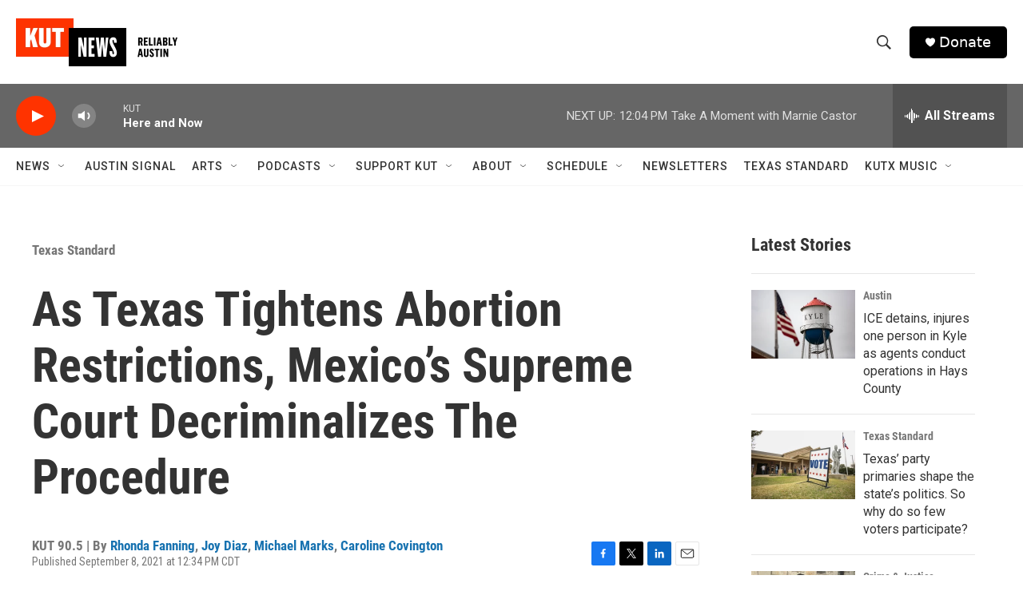

--- FILE ---
content_type: text/html;charset=UTF-8
request_url: https://www.kut.org/texasstandard/2021-09-08/as-texas-tightens-abortion-restrictions-mexicos-supreme-court-decriminalizes-the-procedure
body_size: 37839
content:
<!DOCTYPE html>
<html class="ArtP aside" lang="en">
    <head>
    <meta charset="UTF-8">

    

    <style data-cssvarsponyfill="true">
        :root { --siteBgColorInverse: #121212; --primaryTextColorInverse: #ffffff; --secondaryTextColorInverse: #cccccc; --tertiaryTextColorInverse: #cccccc; --headerBgColorInverse: #000000; --headerBorderColorInverse: #858585; --headerTextColorInverse: #ffffff; --secC1_Inverse: #a2a2a2; --secC4_Inverse: #282828; --headerNavBarBgColorInverse: #121212; --headerMenuBgColorInverse: #ffffff; --headerMenuTextColorInverse: #6b2b85; --headerMenuTextColorHoverInverse: #6b2b85; --liveBlogTextColorInverse: #ffffff; --applyButtonColorInverse: #4485D5; --applyButtonTextColorInverse: #4485D5; --siteBgColor: #ffffff; --primaryTextColor: #333333; --secondaryTextColor: #666666; --secC1: #767676; --secC4: #f5f5f5; --secC5: #ffffff; --siteBgColor: #ffffff; --siteInverseBgColor: #000000; --linkColor: #1772b0; --linkHoverColor: #125c8e; --headerBgColor: #ffffff; --headerBgColorInverse: #000000; --headerBorderColor: #e6e6e6; --headerBorderColorInverse: #858585; --tertiaryTextColor: #1c1c1c; --headerTextColor: #333333; --buttonTextColor: #ffffff; --headerNavBarBgColor: #ffffff; --headerNavBarTextColor: #333333; --headerMenuBgColor: #ffffff; --headerMenuTextColor: #333333; --headerMenuTextColorHover: #68ac4d; --liveBlogTextColor: #282829; --applyButtonColor: #194173; --applyButtonTextColor: #2c4273; --primaryColor1: #666666; --primaryColor2: #ff3300; --breakingColor: #ff6f00; --secC2: #dcdcdc; --secC3: #e6e6e6; --secC5: #ffffff; --linkColor: #1772b0; --linkHoverColor: #125c8e; --donateBGColor: #000000; --headerIconColor: #ffffff; --hatButtonBgColor: #ffffff; --hatButtonBgHoverColor: #411c58; --hatButtonBorderColor: #411c58; --hatButtonBorderHoverColor: #ffffff; --hatButtoniconColor: #d62021; --hatButtonTextColor: #411c58; --hatButtonTextHoverColor: #ffffff; --footerTextColor: #ffffff; --footerTextBgColor: #ffffff; --footerPartnersBgColor: #000000; --listBorderColor: #030202; --gridBorderColor: #e6e6e6; --tagButtonBorderColor: #1772b0; --tagButtonTextColor: #1772b0; --breakingTextColor: #ffffff; --sectionTextColor: #ffffff; --contentWidth: 1240px; --primaryHeadlineFont: sans-serif; --secHlFont: sans-serif; --bodyFont: sans-serif; --colorWhite: #ffffff; --colorBlack: #000000;} .fonts-loaded { --primaryHeadlineFont: "Roboto Condensed"; --secHlFont: "Roboto Condensed"; --bodyFont: "Roboto"; --liveBlogBodyFont: "Roboto";}
    </style>

    
    
    <meta name="twitter:card" content="summary_large_image"/>
    
    
    
    
    <meta name="twitter:description" content="Only a handful of states allow abortions up to 12 weeks into a pregnancy. The decision could pave the way for more legalized abortion across Mexico."/>
    
    
    <meta name="twitter:image" content="https://npr.brightspotcdn.com/dims4/default/7ae88c3/2147483647/strip/true/crop/1024x576+0+40/resize/1200x675!/quality/90/?url=http%3A%2F%2Fnpr-brightspot.s3.amazonaws.com%2Fa6%2F08%2Fe97411d8447fa9946329a37e56c0%2Fmexico-doctors-office.jpg"/>

    
    
    <meta name="twitter:site" content="@KUT"/>
    
    
    
    <meta name="twitter:title" content="As Texas Tightens Abortion Restrictions, Mexico’s Supreme Court Decriminalizes The Procedure"/>
    

<meta name="robots" content="max-image-preview:large">


    <meta property="og:title" content="As Texas Tightens Abortion Restrictions, Mexico’s Supreme Court Decriminalizes The Procedure">

    <meta property="og:url" content="https://www.kut.org/texasstandard/2021-09-08/as-texas-tightens-abortion-restrictions-mexicos-supreme-court-decriminalizes-the-procedure">

    <meta property="og:image" content="https://npr.brightspotcdn.com/dims4/default/9068900/2147483647/strip/true/crop/1024x538+0+59/resize/1200x630!/quality/90/?url=http%3A%2F%2Fnpr-brightspot.s3.amazonaws.com%2Fa6%2F08%2Fe97411d8447fa9946329a37e56c0%2Fmexico-doctors-office.jpg">

    
    <meta property="og:image:url" content="https://npr.brightspotcdn.com/dims4/default/9068900/2147483647/strip/true/crop/1024x538+0+59/resize/1200x630!/quality/90/?url=http%3A%2F%2Fnpr-brightspot.s3.amazonaws.com%2Fa6%2F08%2Fe97411d8447fa9946329a37e56c0%2Fmexico-doctors-office.jpg">
    
    <meta property="og:image:width" content="1200">
    <meta property="og:image:height" content="630">
    <meta property="og:image:type" content="image/jpeg">
    

    <meta property="og:description" content="Only a handful of states allow abortions up to 12 weeks into a pregnancy. The decision could pave the way for more legalized abortion across Mexico.">

    <meta property="og:site_name" content="KUT Radio, Austin&#x27;s NPR Station">



    <meta property="og:type" content="article">

    <meta property="article:author" content="https://www.kut.org/people/rhonda-fanning">

    <meta property="article:author" content="https://www.kut.org/people/joy-diaz">

    <meta property="article:author" content="https://www.kut.org/people/michael-marks-texas-standard">

    <meta property="article:author" content="https://www.kut.org/people/caroline-covington">

    <meta property="article:published_time" content="2021-09-08T17:34:00.881">

    <meta property="article:modified_time" content="2021-09-08T17:34:00.881">

    <meta property="article:section" content="Texas Standard">

    <meta property="fb:app_id" content="480442339585794">



    <link data-cssvarsponyfill="true" class="Webpack-css" rel="stylesheet" href="https://npr.brightspotcdn.com/resource/00000177-1bc0-debb-a57f-dfcf4a950000/styleguide/All.min.0db89f2a608a6b13cec2d9fc84f71c45.gz.css">

    

    <style>.FooterNavigation-items-item {
    display: inline-block
}</style>
<style>[class*='-articleBody'] > ul,
[class*='-articleBody'] > ul ul {
    list-style-type: disc;
}</style>


    <meta name="viewport" content="width=device-width, initial-scale=1, viewport-fit=cover"><title>As Texas Tightens Abortion Restrictions, Mexico’s Supreme Court Decriminalizes The Procedure | KUT Radio, Austin&#x27;s NPR Station</title><meta name="description" content="Only a handful of states allow abortions up to 12 weeks into a pregnancy. The decision could pave the way for more legalized abortion across Mexico."><link rel="canonical" href="https://www.kut.org/texasstandard/2021-09-08/as-texas-tightens-abortion-restrictions-mexicos-supreme-court-decriminalizes-the-procedure"><meta name="brightspot.contentId" content="0000017b-c66d-da6d-af7b-feed81d90000"><link rel="apple-touch-icon"sizes="180x180"href="/apple-touch-icon.png"><link rel="icon"type="image/png"href="/favicon-32x32.png"><link rel="icon"type="image/png"href="/favicon-16x16.png">
    
    
    <meta name="brightspot-dataLayer" content="{
  &quot;author&quot; : &quot;Rhonda Fanning, Joy Diaz, Michael Marks, Caroline Covington&quot;,
  &quot;bspStoryId&quot; : &quot;0000017b-c66d-da6d-af7b-feed81d90000&quot;,
  &quot;category&quot; : &quot;Texas Standard&quot;,
  &quot;inlineAudio&quot; : 1,
  &quot;keywords&quot; : &quot;&quot;,
  &quot;nprCmsSite&quot; : true,
  &quot;nprStoryId&quot; : &quot;1035164533&quot;,
  &quot;pageType&quot; : &quot;news-story&quot;,
  &quot;program&quot; : &quot;&quot;,
  &quot;publishedDate&quot; : &quot;2021-09-08T12:34:00Z&quot;,
  &quot;siteName&quot; : &quot;KUT Radio, Austin&#x27;s NPR Station&quot;,
  &quot;station&quot; : &quot;KUT 90.5&quot;,
  &quot;stationOrgId&quot; : &quot;1177&quot;,
  &quot;storyOrgId&quot; : &quot;0&quot;,
  &quot;storyTheme&quot; : &quot;news-story&quot;,
  &quot;storyTitle&quot; : &quot;As Texas Tightens Abortion Restrictions, Mexico’s Supreme Court Decriminalizes The Procedure&quot;,
  &quot;timezone&quot; : &quot;US/Central&quot;,
  &quot;wordCount&quot; : 0,
  &quot;series&quot; : &quot;&quot;
}">
    <script id="brightspot-dataLayer">
        (function () {
            var dataValue = document.head.querySelector('meta[name="brightspot-dataLayer"]').content;
            if (dataValue) {
                window.brightspotDataLayer = JSON.parse(dataValue);
            }
        })();
    </script>

    

    

    
    <script src="https://npr.brightspotcdn.com/resource/00000177-1bc0-debb-a57f-dfcf4a950000/styleguide/All.min.fd8f7fccc526453c829dde80fc7c2ef5.gz.js" async></script>
    

    <script type="application/ld+json">{"@context":"http://schema.org","@type":"ListenAction","description":"Only a handful of states allow abortions up to 12 weeks into a pregnancy. The decision could pave the way for more legalized abortion across Mexico.<br/><br/>","name":"As Texas Tightens Abortion Restrictions, Mexico’s Supreme Court Decriminalizes The Procedure"}</script><script async="async" src="https://securepubads.g.doubleclick.net/tag/js/gpt.js"></script>
<script type="text/javascript">
    // Google tag setup
    var googletag = googletag || {};
    googletag.cmd = googletag.cmd || [];

    googletag.cmd.push(function () {
        // @see https://developers.google.com/publisher-tag/reference#googletag.PubAdsService_enableLazyLoad
        googletag.pubads().enableLazyLoad({
            fetchMarginPercent: 100, // fetch and render ads within this % of viewport
            renderMarginPercent: 100,
            mobileScaling: 1  // Same on mobile.
        });

        googletag.pubads().enableSingleRequest()
        googletag.pubads().enableAsyncRendering()
        googletag.pubads().collapseEmptyDivs()
        googletag.pubads().disableInitialLoad()
        googletag.enableServices()
    })
</script>
<meta name="gtm-dataLayer" content="{
  &quot;gtmAuthor&quot; : &quot;Rhonda Fanning, Joy Diaz, Michael Marks, Caroline Covington&quot;,
  &quot;gtmBspStoryId&quot; : &quot;0000017b-c66d-da6d-af7b-feed81d90000&quot;,
  &quot;gtmCategory&quot; : &quot;Texas Standard&quot;,
  &quot;gtmInlineAudio&quot; : 1,
  &quot;gtmKeywords&quot; : &quot;&quot;,
  &quot;gtmNprCmsSite&quot; : true,
  &quot;gtmNprStoryId&quot; : &quot;1035164533&quot;,
  &quot;gtmPageType&quot; : &quot;news-story&quot;,
  &quot;gtmProgram&quot; : &quot;&quot;,
  &quot;gtmPublishedDate&quot; : &quot;2021-09-08T12:34:00Z&quot;,
  &quot;gtmSiteName&quot; : &quot;KUT Radio, Austin&#x27;s NPR Station&quot;,
  &quot;gtmStation&quot; : &quot;KUT 90.5&quot;,
  &quot;gtmStationOrgId&quot; : &quot;1177&quot;,
  &quot;gtmStoryOrgId&quot; : &quot;0&quot;,
  &quot;gtmStoryTheme&quot; : &quot;news-story&quot;,
  &quot;gtmStoryTitle&quot; : &quot;As Texas Tightens Abortion Restrictions, Mexico’s Supreme Court Decriminalizes The Procedure&quot;,
  &quot;gtmTimezone&quot; : &quot;US/Central&quot;,
  &quot;gtmWordCount&quot; : 0,
  &quot;gtmSeries&quot; : &quot;&quot;
}"><script>

    (function () {
        var dataValue = document.head.querySelector('meta[name="gtm-dataLayer"]').content;
        if (dataValue) {
            window.dataLayer = window.dataLayer || [];
            dataValue = JSON.parse(dataValue);
            dataValue['event'] = 'gtmFirstView';
            window.dataLayer.push(dataValue);
        }
    })();

    (function(w,d,s,l,i){w[l]=w[l]||[];w[l].push({'gtm.start':
            new Date().getTime(),event:'gtm.js'});var f=d.getElementsByTagName(s)[0],
        j=d.createElement(s),dl=l!='dataLayer'?'&l='+l:'';j.async=true;j.src=
        'https://www.googletagmanager.com/gtm.js?id='+i+dl;f.parentNode.insertBefore(j,f);
})(window,document,'script','dataLayer','GTM-N39QFDR');</script><script>

  window.fbAsyncInit = function() {
      FB.init({
          
              appId : '480442339585794',
          
          xfbml : true,
          version : 'v2.9'
      });
  };

  (function(d, s, id){
     var js, fjs = d.getElementsByTagName(s)[0];
     if (d.getElementById(id)) {return;}
     js = d.createElement(s); js.id = id;
     js.src = "//connect.facebook.net/en_US/sdk.js";
     fjs.parentNode.insertBefore(js, fjs);
   }(document, 'script', 'facebook-jssdk'));
</script>
<script type="application/ld+json">{"@context":"http://schema.org","@type":"NewsArticle","author":[{"@context":"http://schema.org","@type":"Person","name":"Rhonda Fanning","url":"https://www.kut.org/people/rhonda-fanning"},{"@context":"http://schema.org","@type":"Person","name":"Joy Diaz","url":"https://www.kut.org/people/joy-diaz"},{"@context":"http://schema.org","@type":"Person","name":"Michael Marks","url":"https://www.kut.org/people/michael-marks-texas-standard"},{"@context":"http://schema.org","@type":"Person","name":"Caroline Covington","url":"https://www.kut.org/people/caroline-covington"}],"dateModified":"2021-09-08T13:34:00Z","datePublished":"2021-09-08T13:34:00Z","headline":"As Texas Tightens Abortion Restrictions, Mexico’s Supreme Court Decriminalizes The Procedure","image":{"@context":"http://schema.org","@type":"ImageObject","height":"656","url":"https://npr.brightspotcdn.com/a6/08/e97411d8447fa9946329a37e56c0/mexico-doctors-office.jpg","width":"1024"},"mainEntityOfPage":{"@type":"NewsArticle","@id":"https://www.kut.org/texasstandard/2021-09-08/as-texas-tightens-abortion-restrictions-mexicos-supreme-court-decriminalizes-the-procedure"},"publisher":{"@type":"Organization","name":"KUT","logo":{"@context":"http://schema.org","@type":"ImageObject","height":"60","url":"https://npr.brightspotcdn.com/dims4/default/a7c0922/2147483647/resize/x60/quality/90/?url=http%3A%2F%2Fnpr-brightspot.s3.amazonaws.com%2Fcb%2Fd9%2F5fa61bda4300ba961f8c03ef84eb%2Fkut-logo-tag-x500.png","width":"202"}}}</script><script type="application/ld+json">{"@context":"http://schema.org","@type":"BreadcrumbList","itemListElement":[{"@context":"http://schema.org","@type":"ListItem","item":"https://www.kut.org/texasstandard","name":"Texas Standard","position":"1"}]}</script><script>window.addEventListener('DOMContentLoaded', (event) => {
    window.nulldurationobserver = new MutationObserver(function (mutations) {
        document.querySelectorAll('.StreamPill-duration').forEach(pill => { 
      if (pill.innerText == "LISTENNULL") {
         pill.innerText = "LISTEN"
      } 
    });
      });

      window.nulldurationobserver.observe(document.body, {
        childList: true,
        subtree: true
      });
});
</script>


    <script>
        var head = document.getElementsByTagName('head')
        head = head[0]
        var link = document.createElement('link');
        link.setAttribute('href', 'https://fonts.googleapis.com/css?family=Roboto Condensed|Roboto|Roboto:400,500,700&display=swap');
        var relList = link.relList;

        if (relList && relList.supports('preload')) {
            link.setAttribute('as', 'style');
            link.setAttribute('rel', 'preload');
            link.setAttribute('onload', 'this.rel="stylesheet"');
            link.setAttribute('crossorigin', 'anonymous');
        } else {
            link.setAttribute('rel', 'stylesheet');
        }

        head.appendChild(link);
    </script>
</head>


    <body class="Page-body" data-content-width="1240px">
    <noscript>
    <iframe src="https://www.googletagmanager.com/ns.html?id=GTM-N39QFDR" height="0" width="0" style="display:none;visibility:hidden"></iframe>
</noscript>
        

    <!-- Putting icons here, so we don't have to include in a bunch of -body hbs's -->
<svg xmlns="http://www.w3.org/2000/svg" style="display:none" id="iconsMap1" class="iconsMap">
    <symbol id="play-icon" viewBox="0 0 115 115">
        <polygon points="0,0 115,57.5 0,115" fill="currentColor" />
    </symbol>
    <symbol id="grid" viewBox="0 0 32 32">
            <g>
                <path d="M6.4,5.7 C6.4,6.166669 6.166669,6.4 5.7,6.4 L0.7,6.4 C0.233331,6.4 0,6.166669 0,5.7 L0,0.7 C0,0.233331 0.233331,0 0.7,0 L5.7,0 C6.166669,0 6.4,0.233331 6.4,0.7 L6.4,5.7 Z M19.2,5.7 C19.2,6.166669 18.966669,6.4 18.5,6.4 L13.5,6.4 C13.033331,6.4 12.8,6.166669 12.8,5.7 L12.8,0.7 C12.8,0.233331 13.033331,0 13.5,0 L18.5,0 C18.966669,0 19.2,0.233331 19.2,0.7 L19.2,5.7 Z M32,5.7 C32,6.166669 31.766669,6.4 31.3,6.4 L26.3,6.4 C25.833331,6.4 25.6,6.166669 25.6,5.7 L25.6,0.7 C25.6,0.233331 25.833331,0 26.3,0 L31.3,0 C31.766669,0 32,0.233331 32,0.7 L32,5.7 Z M6.4,18.5 C6.4,18.966669 6.166669,19.2 5.7,19.2 L0.7,19.2 C0.233331,19.2 0,18.966669 0,18.5 L0,13.5 C0,13.033331 0.233331,12.8 0.7,12.8 L5.7,12.8 C6.166669,12.8 6.4,13.033331 6.4,13.5 L6.4,18.5 Z M19.2,18.5 C19.2,18.966669 18.966669,19.2 18.5,19.2 L13.5,19.2 C13.033331,19.2 12.8,18.966669 12.8,18.5 L12.8,13.5 C12.8,13.033331 13.033331,12.8 13.5,12.8 L18.5,12.8 C18.966669,12.8 19.2,13.033331 19.2,13.5 L19.2,18.5 Z M32,18.5 C32,18.966669 31.766669,19.2 31.3,19.2 L26.3,19.2 C25.833331,19.2 25.6,18.966669 25.6,18.5 L25.6,13.5 C25.6,13.033331 25.833331,12.8 26.3,12.8 L31.3,12.8 C31.766669,12.8 32,13.033331 32,13.5 L32,18.5 Z M6.4,31.3 C6.4,31.766669 6.166669,32 5.7,32 L0.7,32 C0.233331,32 0,31.766669 0,31.3 L0,26.3 C0,25.833331 0.233331,25.6 0.7,25.6 L5.7,25.6 C6.166669,25.6 6.4,25.833331 6.4,26.3 L6.4,31.3 Z M19.2,31.3 C19.2,31.766669 18.966669,32 18.5,32 L13.5,32 C13.033331,32 12.8,31.766669 12.8,31.3 L12.8,26.3 C12.8,25.833331 13.033331,25.6 13.5,25.6 L18.5,25.6 C18.966669,25.6 19.2,25.833331 19.2,26.3 L19.2,31.3 Z M32,31.3 C32,31.766669 31.766669,32 31.3,32 L26.3,32 C25.833331,32 25.6,31.766669 25.6,31.3 L25.6,26.3 C25.6,25.833331 25.833331,25.6 26.3,25.6 L31.3,25.6 C31.766669,25.6 32,25.833331 32,26.3 L32,31.3 Z" id=""></path>
            </g>
    </symbol>
    <symbol id="radio-stream" width="18" height="19" viewBox="0 0 18 19">
        <g fill="currentColor" fill-rule="nonzero">
            <path d="M.5 8c-.276 0-.5.253-.5.565v1.87c0 .312.224.565.5.565s.5-.253.5-.565v-1.87C1 8.253.776 8 .5 8zM2.5 8c-.276 0-.5.253-.5.565v1.87c0 .312.224.565.5.565s.5-.253.5-.565v-1.87C3 8.253 2.776 8 2.5 8zM3.5 7c-.276 0-.5.276-.5.617v3.766c0 .34.224.617.5.617s.5-.276.5-.617V7.617C4 7.277 3.776 7 3.5 7zM5.5 6c-.276 0-.5.275-.5.613v5.774c0 .338.224.613.5.613s.5-.275.5-.613V6.613C6 6.275 5.776 6 5.5 6zM6.5 4c-.276 0-.5.26-.5.58v8.84c0 .32.224.58.5.58s.5-.26.5-.58V4.58C7 4.26 6.776 4 6.5 4zM8.5 0c-.276 0-.5.273-.5.61v17.78c0 .337.224.61.5.61s.5-.273.5-.61V.61C9 .273 8.776 0 8.5 0zM9.5 2c-.276 0-.5.274-.5.612v14.776c0 .338.224.612.5.612s.5-.274.5-.612V2.612C10 2.274 9.776 2 9.5 2zM11.5 5c-.276 0-.5.276-.5.616v8.768c0 .34.224.616.5.616s.5-.276.5-.616V5.616c0-.34-.224-.616-.5-.616zM12.5 6c-.276 0-.5.262-.5.584v4.832c0 .322.224.584.5.584s.5-.262.5-.584V6.584c0-.322-.224-.584-.5-.584zM14.5 7c-.276 0-.5.29-.5.647v3.706c0 .357.224.647.5.647s.5-.29.5-.647V7.647C15 7.29 14.776 7 14.5 7zM15.5 8c-.276 0-.5.253-.5.565v1.87c0 .312.224.565.5.565s.5-.253.5-.565v-1.87c0-.312-.224-.565-.5-.565zM17.5 8c-.276 0-.5.253-.5.565v1.87c0 .312.224.565.5.565s.5-.253.5-.565v-1.87c0-.312-.224-.565-.5-.565z"/>
        </g>
    </symbol>
    <symbol id="icon-magnify" viewBox="0 0 31 31">
        <g>
            <path fill-rule="evenodd" d="M22.604 18.89l-.323.566 8.719 8.8L28.255 31l-8.719-8.8-.565.404c-2.152 1.346-4.386 2.018-6.7 2.018-3.39 0-6.284-1.21-8.679-3.632C1.197 18.568 0 15.66 0 12.27c0-3.39 1.197-6.283 3.592-8.678C5.987 1.197 8.88 0 12.271 0c3.39 0 6.283 1.197 8.678 3.592 2.395 2.395 3.593 5.288 3.593 8.679 0 2.368-.646 4.574-1.938 6.62zM19.162 5.77C17.322 3.925 15.089 3 12.46 3c-2.628 0-4.862.924-6.702 2.77C3.92 7.619 3 9.862 3 12.5c0 2.639.92 4.882 2.76 6.73C7.598 21.075 9.832 22 12.46 22c2.629 0 4.862-.924 6.702-2.77C21.054 17.33 22 15.085 22 12.5c0-2.586-.946-4.83-2.838-6.73z"/>
        </g>
    </symbol>
    <symbol id="burger-menu" viewBox="0 0 14 10">
        <g>
            <path fill-rule="evenodd" d="M0 5.5v-1h14v1H0zM0 1V0h14v1H0zm0 9V9h14v1H0z"></path>
        </g>
    </symbol>
    <symbol id="close-x" viewBox="0 0 14 14">
        <g>
            <path fill-rule="nonzero" d="M6.336 7L0 .664.664 0 7 6.336 13.336 0 14 .664 7.664 7 14 13.336l-.664.664L7 7.664.664 14 0 13.336 6.336 7z"></path>
        </g>
    </symbol>
    <symbol id="share-more-arrow" viewBox="0 0 512 512" style="enable-background:new 0 0 512 512;">
        <g>
            <g>
                <path d="M512,241.7L273.643,3.343v156.152c-71.41,3.744-138.015,33.337-188.958,84.28C30.075,298.384,0,370.991,0,448.222v60.436
                    l29.069-52.985c45.354-82.671,132.173-134.027,226.573-134.027c5.986,0,12.004,0.212,18.001,0.632v157.779L512,241.7z
                    M255.642,290.666c-84.543,0-163.661,36.792-217.939,98.885c26.634-114.177,129.256-199.483,251.429-199.483h15.489V78.131
                    l163.568,163.568L304.621,405.267V294.531l-13.585-1.683C279.347,291.401,267.439,290.666,255.642,290.666z"></path>
            </g>
        </g>
    </symbol>
    <symbol id="chevron" viewBox="0 0 100 100">
        <g>
            <path d="M22.4566257,37.2056786 L-21.4456527,71.9511488 C-22.9248661,72.9681457 -24.9073712,72.5311671 -25.8758148,70.9765924 L-26.9788683,69.2027424 C-27.9450684,67.6481676 -27.5292733,65.5646602 -26.0500598,64.5484493 L20.154796,28.2208967 C21.5532435,27.2597011 23.3600078,27.2597011 24.759951,28.2208967 L71.0500598,64.4659264 C72.5292733,65.4829232 72.9450684,67.5672166 71.9788683,69.1217913 L70.8750669,70.8956413 C69.9073712,72.4502161 67.9241183,72.8848368 66.4449048,71.8694118 L22.4566257,37.2056786 Z" id="Transparent-Chevron" transform="translate(22.500000, 50.000000) rotate(90.000000) translate(-22.500000, -50.000000) "></path>
        </g>
    </symbol>
</svg>

<svg xmlns="http://www.w3.org/2000/svg" style="display:none" id="iconsMap2" class="iconsMap">
    <symbol id="mono-icon-facebook" viewBox="0 0 10 19">
        <path fill-rule="evenodd" d="M2.707 18.25V10.2H0V7h2.707V4.469c0-1.336.375-2.373 1.125-3.112C4.582.62 5.578.25 6.82.25c1.008 0 1.828.047 2.461.14v2.848H7.594c-.633 0-1.067.14-1.301.422-.188.235-.281.61-.281 1.125V7H9l-.422 3.2H6.012v8.05H2.707z"></path>
    </symbol>
    <symbol id="mono-icon-instagram" viewBox="0 0 17 17">
        <g>
            <path fill-rule="evenodd" d="M8.281 4.207c.727 0 1.4.182 2.022.545a4.055 4.055 0 0 1 1.476 1.477c.364.62.545 1.294.545 2.021 0 .727-.181 1.4-.545 2.021a4.055 4.055 0 0 1-1.476 1.477 3.934 3.934 0 0 1-2.022.545c-.726 0-1.4-.182-2.021-.545a4.055 4.055 0 0 1-1.477-1.477 3.934 3.934 0 0 1-.545-2.021c0-.727.182-1.4.545-2.021A4.055 4.055 0 0 1 6.26 4.752a3.934 3.934 0 0 1 2.021-.545zm0 6.68a2.54 2.54 0 0 0 1.864-.774 2.54 2.54 0 0 0 .773-1.863 2.54 2.54 0 0 0-.773-1.863 2.54 2.54 0 0 0-1.864-.774 2.54 2.54 0 0 0-1.863.774 2.54 2.54 0 0 0-.773 1.863c0 .727.257 1.348.773 1.863a2.54 2.54 0 0 0 1.863.774zM13.45 4.03c-.023.258-.123.48-.299.668a.856.856 0 0 1-.65.281.913.913 0 0 1-.668-.28.913.913 0 0 1-.281-.669c0-.258.094-.48.281-.668a.913.913 0 0 1 .668-.28c.258 0 .48.093.668.28.187.188.281.41.281.668zm2.672.95c.023.656.035 1.746.035 3.269 0 1.523-.017 2.62-.053 3.287-.035.668-.134 1.248-.298 1.74a4.098 4.098 0 0 1-.967 1.53 4.098 4.098 0 0 1-1.53.966c-.492.164-1.072.264-1.74.3-.668.034-1.763.052-3.287.052-1.523 0-2.619-.018-3.287-.053-.668-.035-1.248-.146-1.74-.334a3.747 3.747 0 0 1-1.53-.931 4.098 4.098 0 0 1-.966-1.53c-.164-.492-.264-1.072-.299-1.74C.424 10.87.406 9.773.406 8.25S.424 5.63.46 4.963c.035-.668.135-1.248.299-1.74.21-.586.533-1.096.967-1.53A4.098 4.098 0 0 1 3.254.727c.492-.164 1.072-.264 1.74-.3C5.662.394 6.758.376 8.281.376c1.524 0 2.62.018 3.287.053.668.035 1.248.135 1.74.299a4.098 4.098 0 0 1 2.496 2.496c.165.492.27 1.078.317 1.757zm-1.687 7.91c.14-.399.234-1.032.28-1.899.024-.515.036-1.242.036-2.18V7.689c0-.961-.012-1.688-.035-2.18-.047-.89-.14-1.524-.281-1.899a2.537 2.537 0 0 0-1.512-1.511c-.375-.14-1.008-.235-1.899-.282a51.292 51.292 0 0 0-2.18-.035H7.72c-.938 0-1.664.012-2.18.035-.867.047-1.5.141-1.898.282a2.537 2.537 0 0 0-1.512 1.511c-.14.375-.234 1.008-.281 1.899a51.292 51.292 0 0 0-.036 2.18v1.125c0 .937.012 1.664.036 2.18.047.866.14 1.5.28 1.898.306.726.81 1.23 1.513 1.511.398.141 1.03.235 1.898.282.516.023 1.242.035 2.18.035h1.125c.96 0 1.687-.012 2.18-.035.89-.047 1.523-.141 1.898-.282.726-.304 1.23-.808 1.512-1.511z"></path>
        </g>
    </symbol>
    <symbol id="mono-icon-email" viewBox="0 0 512 512">
        <g>
            <path d="M67,148.7c11,5.8,163.8,89.1,169.5,92.1c5.7,3,11.5,4.4,20.5,4.4c9,0,14.8-1.4,20.5-4.4c5.7-3,158.5-86.3,169.5-92.1
                c4.1-2.1,11-5.9,12.5-10.2c2.6-7.6-0.2-10.5-11.3-10.5H257H65.8c-11.1,0-13.9,3-11.3,10.5C56,142.9,62.9,146.6,67,148.7z"></path>
            <path d="M455.7,153.2c-8.2,4.2-81.8,56.6-130.5,88.1l82.2,92.5c2,2,2.9,4.4,1.8,5.6c-1.2,1.1-3.8,0.5-5.9-1.4l-98.6-83.2
                c-14.9,9.6-25.4,16.2-27.2,17.2c-7.7,3.9-13.1,4.4-20.5,4.4c-7.4,0-12.8-0.5-20.5-4.4c-1.9-1-12.3-7.6-27.2-17.2l-98.6,83.2
                c-2,2-4.7,2.6-5.9,1.4c-1.2-1.1-0.3-3.6,1.7-5.6l82.1-92.5c-48.7-31.5-123.1-83.9-131.3-88.1c-8.8-4.5-9.3,0.8-9.3,4.9
                c0,4.1,0,205,0,205c0,9.3,13.7,20.9,23.5,20.9H257h185.5c9.8,0,21.5-11.7,21.5-20.9c0,0,0-201,0-205
                C464,153.9,464.6,148.7,455.7,153.2z"></path>
        </g>
    </symbol>
    <symbol id="default-image" width="24" height="24" viewBox="0 0 24 24" fill="none" stroke="currentColor" stroke-width="2" stroke-linecap="round" stroke-linejoin="round" class="feather feather-image">
        <rect x="3" y="3" width="18" height="18" rx="2" ry="2"></rect>
        <circle cx="8.5" cy="8.5" r="1.5"></circle>
        <polyline points="21 15 16 10 5 21"></polyline>
    </symbol>
    <symbol id="icon-email" width="18px" viewBox="0 0 20 14">
        <g id="Symbols" stroke="none" stroke-width="1" fill="none" fill-rule="evenodd" stroke-linecap="round" stroke-linejoin="round">
            <g id="social-button-bar" transform="translate(-125.000000, -8.000000)" stroke="#000000">
                <g id="Group-2" transform="translate(120.000000, 0.000000)">
                    <g id="envelope" transform="translate(6.000000, 9.000000)">
                        <path d="M17.5909091,10.6363636 C17.5909091,11.3138182 17.0410909,11.8636364 16.3636364,11.8636364 L1.63636364,11.8636364 C0.958909091,11.8636364 0.409090909,11.3138182 0.409090909,10.6363636 L0.409090909,1.63636364 C0.409090909,0.958090909 0.958909091,0.409090909 1.63636364,0.409090909 L16.3636364,0.409090909 C17.0410909,0.409090909 17.5909091,0.958090909 17.5909091,1.63636364 L17.5909091,10.6363636 L17.5909091,10.6363636 Z" id="Stroke-406"></path>
                        <polyline id="Stroke-407" points="17.1818182 0.818181818 9 7.36363636 0.818181818 0.818181818"></polyline>
                    </g>
                </g>
            </g>
        </g>
    </symbol>
    <symbol id="mono-icon-print" viewBox="0 0 12 12">
        <g fill-rule="evenodd">
            <path fill-rule="nonzero" d="M9 10V7H3v3H1a1 1 0 0 1-1-1V4a1 1 0 0 1 1-1h10a1 1 0 0 1 1 1v3.132A2.868 2.868 0 0 1 9.132 10H9zm.5-4.5a1 1 0 1 0 0-2 1 1 0 0 0 0 2zM3 0h6v2H3z"></path>
            <path d="M4 8h4v4H4z"></path>
        </g>
    </symbol>
    <symbol id="mono-icon-copylink" viewBox="0 0 12 12">
        <g fill-rule="evenodd">
            <path d="M10.199 2.378c.222.205.4.548.465.897.062.332.016.614-.132.774L8.627 6.106c-.187.203-.512.232-.75-.014a.498.498 0 0 0-.706.028.499.499 0 0 0 .026.706 1.509 1.509 0 0 0 2.165-.04l1.903-2.06c.37-.398.506-.98.382-1.636-.105-.557-.392-1.097-.77-1.445L9.968.8C9.591.452 9.03.208 8.467.145 7.803.072 7.233.252 6.864.653L4.958 2.709a1.509 1.509 0 0 0 .126 2.161.5.5 0 1 0 .68-.734c-.264-.218-.26-.545-.071-.747L7.597 1.33c.147-.16.425-.228.76-.19.353.038.71.188.931.394l.91.843.001.001zM1.8 9.623c-.222-.205-.4-.549-.465-.897-.062-.332-.016-.614.132-.774l1.905-2.057c.187-.203.512-.232.75.014a.498.498 0 0 0 .706-.028.499.499 0 0 0-.026-.706 1.508 1.508 0 0 0-2.165.04L.734 7.275c-.37.399-.506.98-.382 1.637.105.557.392 1.097.77 1.445l.91.843c.376.35.937.594 1.5.656.664.073 1.234-.106 1.603-.507L7.04 9.291a1.508 1.508 0 0 0-.126-2.16.5.5 0 0 0-.68.734c.264.218.26.545.071.747l-1.904 2.057c-.147.16-.425.228-.76.191-.353-.038-.71-.188-.931-.394l-.91-.843z"></path>
            <path d="M8.208 3.614a.5.5 0 0 0-.707.028L3.764 7.677a.5.5 0 0 0 .734.68L8.235 4.32a.5.5 0 0 0-.027-.707"></path>
        </g>
    </symbol>
    <symbol id="mono-icon-linkedin" viewBox="0 0 16 17">
        <g fill-rule="evenodd">
            <path d="M3.734 16.125H.464V5.613h3.27zM2.117 4.172c-.515 0-.96-.188-1.336-.563A1.825 1.825 0 0 1 .22 2.273c0-.515.187-.96.562-1.335.375-.375.82-.563 1.336-.563.516 0 .961.188 1.336.563.375.375.563.82.563 1.335 0 .516-.188.961-.563 1.336-.375.375-.82.563-1.336.563zM15.969 16.125h-3.27v-5.133c0-.844-.07-1.453-.21-1.828-.259-.633-.762-.95-1.512-.95s-1.278.282-1.582.845c-.235.421-.352 1.043-.352 1.863v5.203H5.809V5.613h3.128v1.442h.036c.234-.469.609-.856 1.125-1.16.562-.375 1.218-.563 1.968-.563 1.524 0 2.59.48 3.2 1.441.468.774.703 1.97.703 3.586v5.766z"></path>
        </g>
    </symbol>
    <symbol id="mono-icon-pinterest" viewBox="0 0 512 512">
        <g>
            <path d="M256,32C132.3,32,32,132.3,32,256c0,91.7,55.2,170.5,134.1,205.2c-0.6-15.6-0.1-34.4,3.9-51.4
                c4.3-18.2,28.8-122.1,28.8-122.1s-7.2-14.3-7.2-35.4c0-33.2,19.2-58,43.2-58c20.4,0,30.2,15.3,30.2,33.6
                c0,20.5-13.1,51.1-19.8,79.5c-5.6,23.8,11.9,43.1,35.4,43.1c42.4,0,71-54.5,71-119.1c0-49.1-33.1-85.8-93.2-85.8
                c-67.9,0-110.3,50.7-110.3,107.3c0,19.5,5.8,33.3,14.8,43.9c4.1,4.9,4.7,6.9,3.2,12.5c-1.1,4.1-3.5,14-4.6,18
                c-1.5,5.7-6.1,7.7-11.2,5.6c-31.3-12.8-45.9-47-45.9-85.6c0-63.6,53.7-139.9,160.1-139.9c85.5,0,141.8,61.9,141.8,128.3
                c0,87.9-48.9,153.5-120.9,153.5c-24.2,0-46.9-13.1-54.7-27.9c0,0-13,51.6-15.8,61.6c-4.7,17.3-14,34.5-22.5,48
                c20.1,5.9,41.4,9.2,63.5,9.2c123.7,0,224-100.3,224-224C480,132.3,379.7,32,256,32z"></path>
        </g>
    </symbol>
    <symbol id="mono-icon-tumblr" viewBox="0 0 512 512">
        <g>
            <path d="M321.2,396.3c-11.8,0-22.4-2.8-31.5-8.3c-6.9-4.1-11.5-9.6-14-16.4c-2.6-6.9-3.6-22.3-3.6-46.4V224h96v-64h-96V48h-61.9
                c-2.7,21.5-7.5,44.7-14.5,58.6c-7,13.9-14,25.8-25.6,35.7c-11.6,9.9-25.6,17.9-41.9,23.3V224h48v140.4c0,19,2,33.5,5.9,43.5
                c4,10,11.1,19.5,21.4,28.4c10.3,8.9,22.8,15.7,37.3,20.5c14.6,4.8,31.4,7.2,50.4,7.2c16.7,0,30.3-1.7,44.7-5.1
                c14.4-3.4,30.5-9.3,48.2-17.6v-65.6C363.2,389.4,342.3,396.3,321.2,396.3z"></path>
        </g>
    </symbol>
    <symbol id="mono-icon-twitter" viewBox="0 0 1200 1227">
        <g>
            <path d="M714.163 519.284L1160.89 0H1055.03L667.137 450.887L357.328 0H0L468.492 681.821L0 1226.37H105.866L515.491
            750.218L842.672 1226.37H1200L714.137 519.284H714.163ZM569.165 687.828L521.697 619.934L144.011 79.6944H306.615L611.412
            515.685L658.88 583.579L1055.08 1150.3H892.476L569.165 687.854V687.828Z" fill="white"></path>
        </g>
    </symbol>
    <symbol id="mono-icon-youtube" viewBox="0 0 512 512">
        <g>
            <path fill-rule="evenodd" d="M508.6,148.8c0-45-33.1-81.2-74-81.2C379.2,65,322.7,64,265,64c-3,0-6,0-9,0s-6,0-9,0c-57.6,0-114.2,1-169.6,3.6
                c-40.8,0-73.9,36.4-73.9,81.4C1,184.6-0.1,220.2,0,255.8C-0.1,291.4,1,327,3.4,362.7c0,45,33.1,81.5,73.9,81.5
                c58.2,2.7,117.9,3.9,178.6,3.8c60.8,0.2,120.3-1,178.6-3.8c40.9,0,74-36.5,74-81.5c2.4-35.7,3.5-71.3,3.4-107
                C512.1,220.1,511,184.5,508.6,148.8z M207,353.9V157.4l145,98.2L207,353.9z"></path>
        </g>
    </symbol>
    <symbol id="mono-icon-flipboard" viewBox="0 0 500 500">
        <g>
            <path d="M0,0V500H500V0ZM400,200H300V300H200V400H100V100H400Z"></path>
        </g>
    </symbol>
    <symbol id="mono-icon-bluesky" viewBox="0 0 568 501">
        <g>
            <path d="M123.121 33.6637C188.241 82.5526 258.281 181.681 284 234.873C309.719 181.681 379.759 82.5526 444.879
            33.6637C491.866 -1.61183 568 -28.9064 568 57.9464C568 75.2916 558.055 203.659 552.222 224.501C531.947 296.954
            458.067 315.434 392.347 304.249C507.222 323.8 536.444 388.56 473.333 453.32C353.473 576.312 301.061 422.461
            287.631 383.039C285.169 375.812 284.017 372.431 284 375.306C283.983 372.431 282.831 375.812 280.369 383.039C266.939
            422.461 214.527 576.312 94.6667 453.32C31.5556 388.56 60.7778 323.8 175.653 304.249C109.933 315.434 36.0535
            296.954 15.7778 224.501C9.94525 203.659 0 75.2916 0 57.9464C0 -28.9064 76.1345 -1.61183 123.121 33.6637Z"
            fill="white">
            </path>
        </g>
    </symbol>
    <symbol id="mono-icon-threads" viewBox="0 0 192 192">
        <g>
            <path d="M141.537 88.9883C140.71 88.5919 139.87 88.2104 139.019 87.8451C137.537 60.5382 122.616 44.905 97.5619 44.745C97.4484 44.7443 97.3355 44.7443 97.222 44.7443C82.2364 44.7443 69.7731 51.1409 62.102 62.7807L75.881 72.2328C81.6116 63.5383 90.6052 61.6848 97.2286 61.6848C97.3051 61.6848 97.3819 61.6848 97.4576 61.6855C105.707 61.7381 111.932 64.1366 115.961 68.814C118.893 72.2193 120.854 76.925 121.825 82.8638C114.511 81.6207 106.601 81.2385 98.145 81.7233C74.3247 83.0954 59.0111 96.9879 60.0396 116.292C60.5615 126.084 65.4397 134.508 73.775 140.011C80.8224 144.663 89.899 146.938 99.3323 146.423C111.79 145.74 121.563 140.987 128.381 132.296C133.559 125.696 136.834 117.143 138.28 106.366C144.217 109.949 148.617 114.664 151.047 120.332C155.179 129.967 155.42 145.8 142.501 158.708C131.182 170.016 117.576 174.908 97.0135 175.059C74.2042 174.89 56.9538 167.575 45.7381 153.317C35.2355 139.966 29.8077 120.682 29.6052 96C29.8077 71.3178 35.2355 52.0336 45.7381 38.6827C56.9538 24.4249 74.2039 17.11 97.0132 16.9405C119.988 17.1113 137.539 24.4614 149.184 38.788C154.894 45.8136 159.199 54.6488 162.037 64.9503L178.184 60.6422C174.744 47.9622 169.331 37.0357 161.965 27.974C147.036 9.60668 125.202 0.195148 97.0695 0H96.9569C68.8816 0.19447 47.2921 9.6418 32.7883 28.0793C19.8819 44.4864 13.2244 67.3157 13.0007 95.9325L13 96L13.0007 96.0675C13.2244 124.684 19.8819 147.514 32.7883 163.921C47.2921 182.358 68.8816 191.806 96.9569 192H97.0695C122.03 191.827 139.624 185.292 154.118 170.811C173.081 151.866 172.51 128.119 166.26 113.541C161.776 103.087 153.227 94.5962 141.537 88.9883ZM98.4405 129.507C88.0005 130.095 77.1544 125.409 76.6196 115.372C76.2232 107.93 81.9158 99.626 99.0812 98.6368C101.047 98.5234 102.976 98.468 104.871 98.468C111.106 98.468 116.939 99.0737 122.242 100.233C120.264 124.935 108.662 128.946 98.4405 129.507Z" fill="white"></path>
        </g>
    </symbol>
 </svg>

<svg xmlns="http://www.w3.org/2000/svg" style="display:none" id="iconsMap3" class="iconsMap">
    <symbol id="volume-mute" x="0px" y="0px" viewBox="0 0 24 24" style="enable-background:new 0 0 24 24;">
        <polygon fill="currentColor" points="11,5 6,9 2,9 2,15 6,15 11,19 "/>
        <line style="fill:none;stroke:currentColor;stroke-width:2;stroke-linecap:round;stroke-linejoin:round;" x1="23" y1="9" x2="17" y2="15"/>
        <line style="fill:none;stroke:currentColor;stroke-width:2;stroke-linecap:round;stroke-linejoin:round;" x1="17" y1="9" x2="23" y2="15"/>
    </symbol>
    <symbol id="volume-low" x="0px" y="0px" viewBox="0 0 24 24" style="enable-background:new 0 0 24 24;" xml:space="preserve">
        <polygon fill="currentColor" points="11,5 6,9 2,9 2,15 6,15 11,19 "/>
    </symbol>
    <symbol id="volume-mid" x="0px" y="0px" viewBox="0 0 24 24" style="enable-background:new 0 0 24 24;">
        <polygon fill="currentColor" points="11,5 6,9 2,9 2,15 6,15 11,19 "/>
        <path style="fill:none;stroke:currentColor;stroke-width:2;stroke-linecap:round;stroke-linejoin:round;" d="M15.5,8.5c2,2,2,5.1,0,7.1"/>
    </symbol>
    <symbol id="volume-high" x="0px" y="0px" viewBox="0 0 24 24" style="enable-background:new 0 0 24 24;">
        <polygon fill="currentColor" points="11,5 6,9 2,9 2,15 6,15 11,19 "/>
        <path style="fill:none;stroke:currentColor;stroke-width:2;stroke-linecap:round;stroke-linejoin:round;" d="M19.1,4.9c3.9,3.9,3.9,10.2,0,14.1 M15.5,8.5c2,2,2,5.1,0,7.1"/>
    </symbol>
    <symbol id="pause-icon" viewBox="0 0 12 16">
        <rect x="0" y="0" width="4" height="16" fill="currentColor"></rect>
        <rect x="8" y="0" width="4" height="16" fill="currentColor"></rect>
    </symbol>
    <symbol id="heart" viewBox="0 0 24 24">
        <g>
            <path d="M12 4.435c-1.989-5.399-12-4.597-12 3.568 0 4.068 3.06 9.481 12 14.997 8.94-5.516 12-10.929 12-14.997 0-8.118-10-8.999-12-3.568z"/>
        </g>
    </symbol>
    <symbol id="icon-location" width="24" height="24" viewBox="0 0 24 24" fill="currentColor" stroke="currentColor" stroke-width="2" stroke-linecap="round" stroke-linejoin="round" class="feather feather-map-pin">
        <path d="M21 10c0 7-9 13-9 13s-9-6-9-13a9 9 0 0 1 18 0z" fill="currentColor" fill-opacity="1"></path>
        <circle cx="12" cy="10" r="5" fill="#ffffff"></circle>
    </symbol>
    <symbol id="icon-ticket" width="23px" height="15px" viewBox="0 0 23 15">
        <g stroke="none" stroke-width="1" fill="none" fill-rule="evenodd">
            <g transform="translate(-625.000000, -1024.000000)">
                <g transform="translate(625.000000, 1024.000000)">
                    <path d="M0,12.057377 L0,3.94262296 C0.322189879,4.12588308 0.696256938,4.23076923 1.0952381,4.23076923 C2.30500469,4.23076923 3.28571429,3.26645946 3.28571429,2.07692308 C3.28571429,1.68461385 3.17904435,1.31680209 2.99266757,1 L20.0073324,1 C19.8209556,1.31680209 19.7142857,1.68461385 19.7142857,2.07692308 C19.7142857,3.26645946 20.6949953,4.23076923 21.9047619,4.23076923 C22.3037431,4.23076923 22.6778101,4.12588308 23,3.94262296 L23,12.057377 C22.6778101,11.8741169 22.3037431,11.7692308 21.9047619,11.7692308 C20.6949953,11.7692308 19.7142857,12.7335405 19.7142857,13.9230769 C19.7142857,14.3153862 19.8209556,14.6831979 20.0073324,15 L2.99266757,15 C3.17904435,14.6831979 3.28571429,14.3153862 3.28571429,13.9230769 C3.28571429,12.7335405 2.30500469,11.7692308 1.0952381,11.7692308 C0.696256938,11.7692308 0.322189879,11.8741169 -2.13162821e-14,12.057377 Z" fill="currentColor"></path>
                    <path d="M14.5,0.533333333 L14.5,15.4666667" stroke="#FFFFFF" stroke-linecap="square" stroke-dasharray="2"></path>
                </g>
            </g>
        </g>
    </symbol>
    <symbol id="icon-refresh" width="24" height="24" viewBox="0 0 24 24" fill="none" stroke="currentColor" stroke-width="2" stroke-linecap="round" stroke-linejoin="round" class="feather feather-refresh-cw">
        <polyline points="23 4 23 10 17 10"></polyline>
        <polyline points="1 20 1 14 7 14"></polyline>
        <path d="M3.51 9a9 9 0 0 1 14.85-3.36L23 10M1 14l4.64 4.36A9 9 0 0 0 20.49 15"></path>
    </symbol>

    <symbol>
    <g id="mono-icon-link-post" stroke="none" stroke-width="1" fill="none" fill-rule="evenodd">
        <g transform="translate(-313.000000, -10148.000000)" fill="#000000" fill-rule="nonzero">
            <g transform="translate(306.000000, 10142.000000)">
                <path d="M14.0614027,11.2506973 L14.3070318,11.2618997 C15.6181751,11.3582102 16.8219637,12.0327684 17.6059678,13.1077805 C17.8500396,13.4424472 17.7765978,13.9116075 17.441931,14.1556793 C17.1072643,14.3997511 16.638104,14.3263093 16.3940322,13.9916425 C15.8684436,13.270965 15.0667922,12.8217495 14.1971448,12.7578692 C13.3952042,12.6989624 12.605753,12.9728728 12.0021966,13.5148801 L11.8552806,13.6559298 L9.60365896,15.9651545 C8.45118119,17.1890154 8.4677248,19.1416686 9.64054436,20.3445766 C10.7566428,21.4893084 12.5263723,21.5504727 13.7041492,20.5254372 L13.8481981,20.3916503 L15.1367586,19.070032 C15.4259192,18.7734531 15.9007548,18.7674393 16.1973338,19.0565998 C16.466951,19.3194731 16.4964317,19.7357968 16.282313,20.0321436 L16.2107659,20.117175 L14.9130245,21.4480474 C13.1386707,23.205741 10.3106091,23.1805355 8.5665371,21.3917196 C6.88861294,19.6707486 6.81173139,16.9294487 8.36035888,15.1065701 L8.5206409,14.9274155 L10.7811785,12.6088842 C11.6500838,11.7173642 12.8355419,11.2288664 14.0614027,11.2506973 Z M22.4334629,7.60828039 C24.1113871,9.32925141 24.1882686,12.0705513 22.6396411,13.8934299 L22.4793591,14.0725845 L20.2188215,16.3911158 C19.2919892,17.3420705 18.0049901,17.8344754 16.6929682,17.7381003 C15.3818249,17.6417898 14.1780363,16.9672316 13.3940322,15.8922195 C13.1499604,15.5575528 13.2234022,15.0883925 13.558069,14.8443207 C13.8927357,14.6002489 14.361896,14.6736907 14.6059678,15.0083575 C15.1315564,15.729035 15.9332078,16.1782505 16.8028552,16.2421308 C17.6047958,16.3010376 18.394247,16.0271272 18.9978034,15.4851199 L19.1447194,15.3440702 L21.396341,13.0348455 C22.5488188,11.8109846 22.5322752,9.85833141 21.3594556,8.65542337 C20.2433572,7.51069163 18.4736277,7.44952726 17.2944986,8.47594561 L17.1502735,8.60991269 L15.8541776,9.93153101 C15.5641538,10.2272658 15.0893026,10.2318956 14.7935678,9.94187181 C14.524718,9.67821384 14.4964508,9.26180596 14.7114324,8.96608447 L14.783227,8.88126205 L16.0869755,7.55195256 C17.8613293,5.79425896 20.6893909,5.81946452 22.4334629,7.60828039 Z" id="Icon-Link"></path>
            </g>
        </g>
    </g>
    </symbol>
    <symbol id="icon-passport-badge" viewBox="0 0 80 80">
        <g fill="none" fill-rule="evenodd">
            <path fill="#5680FF" d="M0 0L80 0 0 80z" transform="translate(-464.000000, -281.000000) translate(100.000000, 180.000000) translate(364.000000, 101.000000)"/>
            <g fill="#FFF" fill-rule="nonzero">
                <path d="M17.067 31.676l-3.488-11.143-11.144-3.488 11.144-3.488 3.488-11.144 3.488 11.166 11.143 3.488-11.143 3.466-3.488 11.143zm4.935-19.567l1.207.373 2.896-4.475-4.497 2.895.394 1.207zm-9.871 0l.373-1.207-4.497-2.895 2.895 4.475 1.229-.373zm9.871 9.893l-.373 1.207 4.497 2.896-2.895-4.497-1.229.394zm-9.871 0l-1.207-.373-2.895 4.497 4.475-2.895-.373-1.229zm22.002-4.935c0 9.41-7.634 17.066-17.066 17.066C7.656 34.133 0 26.5 0 17.067 0 7.634 7.634 0 17.067 0c9.41 0 17.066 7.634 17.066 17.067zm-2.435 0c0-8.073-6.559-14.632-14.631-14.632-8.073 0-14.632 6.559-14.632 14.632 0 8.072 6.559 14.631 14.632 14.631 8.072-.022 14.631-6.58 14.631-14.631z" transform="translate(-464.000000, -281.000000) translate(100.000000, 180.000000) translate(364.000000, 101.000000) translate(6.400000, 6.400000)"/>
            </g>
        </g>
    </symbol>
    <symbol id="icon-passport-badge-circle" viewBox="0 0 45 45">
        <g fill="none" fill-rule="evenodd">
            <circle cx="23.5" cy="23" r="20.5" fill="#5680FF"/>
            <g fill="#FFF" fill-rule="nonzero">
                <path d="M17.067 31.676l-3.488-11.143-11.144-3.488 11.144-3.488 3.488-11.144 3.488 11.166 11.143 3.488-11.143 3.466-3.488 11.143zm4.935-19.567l1.207.373 2.896-4.475-4.497 2.895.394 1.207zm-9.871 0l.373-1.207-4.497-2.895 2.895 4.475 1.229-.373zm9.871 9.893l-.373 1.207 4.497 2.896-2.895-4.497-1.229.394zm-9.871 0l-1.207-.373-2.895 4.497 4.475-2.895-.373-1.229zm22.002-4.935c0 9.41-7.634 17.066-17.066 17.066C7.656 34.133 0 26.5 0 17.067 0 7.634 7.634 0 17.067 0c9.41 0 17.066 7.634 17.066 17.067zm-2.435 0c0-8.073-6.559-14.632-14.631-14.632-8.073 0-14.632 6.559-14.632 14.632 0 8.072 6.559 14.631 14.632 14.631 8.072-.022 14.631-6.58 14.631-14.631z" transform="translate(-464.000000, -281.000000) translate(100.000000, 180.000000) translate(364.000000, 101.000000) translate(6.400000, 6.400000)"/>
            </g>
        </g>
    </symbol>
    <symbol id="icon-pbs-charlotte-passport-navy" viewBox="0 0 401 42">
        <g fill="none" fill-rule="evenodd">
            <g transform="translate(-91.000000, -1361.000000) translate(89.000000, 1275.000000) translate(2.828125, 86.600000) translate(217.623043, -0.000000)">
                <circle cx="20.435" cy="20.435" r="20.435" fill="#5680FF"/>
                <path fill="#FFF" fill-rule="nonzero" d="M20.435 36.115l-3.743-11.96-11.96-3.743 11.96-3.744 3.743-11.96 3.744 11.984 11.96 3.743-11.96 3.72-3.744 11.96zm5.297-21l1.295.4 3.108-4.803-4.826 3.108.423 1.295zm-10.594 0l.4-1.295-4.826-3.108 3.108 4.803 1.318-.4zm10.594 10.617l-.4 1.295 4.826 3.108-3.107-4.826-1.319.423zm-10.594 0l-1.295-.4-3.107 4.826 4.802-3.107-.4-1.319zm23.614-5.297c0 10.1-8.193 18.317-18.317 18.317-10.1 0-18.316-8.193-18.316-18.317 0-10.123 8.193-18.316 18.316-18.316 10.1 0 18.317 8.193 18.317 18.316zm-2.614 0c0-8.664-7.039-15.703-15.703-15.703S4.732 11.772 4.732 20.435c0 8.664 7.04 15.703 15.703 15.703 8.664-.023 15.703-7.063 15.703-15.703z"/>
            </g>
            <path fill="currentColor" fill-rule="nonzero" d="M4.898 31.675v-8.216h2.1c2.866 0 5.075-.658 6.628-1.975 1.554-1.316 2.33-3.217 2.33-5.703 0-2.39-.729-4.19-2.187-5.395-1.46-1.206-3.59-1.81-6.391-1.81H0v23.099h4.898zm1.611-12.229H4.898V12.59h2.227c1.338 0 2.32.274 2.947.821.626.548.94 1.396.94 2.544 0 1.137-.374 2.004-1.122 2.599-.748.595-1.875.892-3.38.892zm22.024 12.229c2.612 0 4.68-.59 6.201-1.77 1.522-1.18 2.283-2.823 2.283-4.93 0-1.484-.324-2.674-.971-3.57-.648-.895-1.704-1.506-3.168-1.832v-.158c1.074-.18 1.935-.711 2.583-1.596.648-.885.972-2.017.972-3.397 0-2.032-.74-3.515-2.22-4.447-1.48-.932-3.858-1.398-7.133-1.398H19.89v23.098h8.642zm-.9-13.95h-2.844V12.59h2.575c1.401 0 2.425.192 3.073.576.648.385.972 1.02.972 1.904 0 .948-.298 1.627-.893 2.038-.595.41-1.556.616-2.883.616zm.347 9.905H24.79v-6.02h3.033c2.739 0 4.108.96 4.108 2.876 0 1.064-.321 1.854-.964 2.37-.642.516-1.638.774-2.986.774zm18.343 4.36c2.676 0 4.764-.6 6.265-1.8 1.5-1.201 2.251-2.844 2.251-4.93 0-1.506-.4-2.778-1.2-3.815-.801-1.038-2.281-2.072-4.44-3.105-1.633-.779-2.668-1.319-3.105-1.619-.437-.3-.755-.61-.955-.932-.2-.321-.3-.698-.3-1.13 0-.695.247-1.258.742-1.69.495-.432 1.206-.648 2.133-.648.78 0 1.572.1 2.377.3.806.2 1.825.553 3.058 1.059l1.58-3.808c-1.19-.516-2.33-.916-3.421-1.2-1.09-.285-2.236-.427-3.436-.427-2.444 0-4.358.585-5.743 1.754-1.385 1.169-2.078 2.775-2.078 4.818 0 1.085.211 2.033.632 2.844.422.811.985 1.522 1.69 2.133.706.61 1.765 1.248 3.176 1.912 1.506.716 2.504 1.237 2.994 1.564.49.326.861.666 1.114 1.019.253.353.38.755.38 1.208 0 .811-.288 1.422-.862 1.833-.574.41-1.398.616-2.472.616-.896 0-1.883-.142-2.963-.426-1.08-.285-2.398-.775-3.957-1.47v4.55c1.896.927 4.076 1.39 6.54 1.39zm29.609 0c2.338 0 4.455-.394 6.351-1.184v-4.108c-2.307.811-4.27 1.216-5.893 1.216-3.865 0-5.798-2.575-5.798-7.725 0-2.475.506-4.405 1.517-5.79 1.01-1.385 2.438-2.078 4.281-2.078.843 0 1.701.153 2.575.458.874.306 1.743.664 2.607 1.075l1.58-3.982c-2.265-1.084-4.519-1.627-6.762-1.627-2.201 0-4.12.482-5.759 1.446-1.637.963-2.893 2.348-3.768 4.155-.874 1.806-1.31 3.91-1.31 6.311 0 3.813.89 6.738 2.67 8.777 1.78 2.038 4.35 3.057 7.709 3.057zm15.278-.315v-8.31c0-2.054.3-3.54.9-4.456.601-.916 1.575-1.374 2.923-1.374 1.896 0 2.844 1.274 2.844 3.823v10.317h4.819V20.157c0-2.085-.537-3.686-1.612-4.802-1.074-1.117-2.649-1.675-4.724-1.675-2.338 0-4.044.864-5.118 2.59h-.253l.11-1.421c.074-1.443.111-2.36.111-2.749V7.092h-4.819v24.583h4.82zm20.318.316c1.38 0 2.499-.198 3.357-.593.859-.395 1.693-1.103 2.504-2.125h.127l.932 2.402h3.365v-11.77c0-2.107-.632-3.676-1.896-4.708-1.264-1.033-3.08-1.549-5.45-1.549-2.476 0-4.73.532-6.762 1.596l1.595 3.254c1.907-.853 3.566-1.28 4.977-1.28 1.833 0 2.749.896 2.749 2.687v.774l-3.065.094c-2.644.095-4.621.588-5.932 1.478-1.312.89-1.967 2.272-1.967 4.147 0 1.79.487 3.17 1.461 4.14.974.968 2.31 1.453 4.005 1.453zm1.817-3.524c-1.559 0-2.338-.679-2.338-2.038 0-.948.342-1.653 1.027-2.117.684-.463 1.727-.716 3.128-.758l1.864-.063v1.453c0 1.064-.334 1.917-1.003 2.56-.669.642-1.562.963-2.678.963zm17.822 3.208v-8.99c0-1.422.429-2.528 1.287-3.318.859-.79 2.057-1.185 3.594-1.185.559 0 1.033.053 1.422.158l.364-4.518c-.432-.095-.975-.142-1.628-.142-1.095 0-2.109.303-3.04.908-.933.606-1.673 1.404-2.22 2.394h-.237l-.711-2.97h-3.65v17.663h4.819zm14.267 0V7.092h-4.819v24.583h4.819zm12.07.316c2.708 0 4.82-.811 6.336-2.433 1.517-1.622 2.275-3.871 2.275-6.746 0-1.854-.347-3.47-1.043-4.85-.695-1.38-1.69-2.439-2.986-3.176-1.295-.738-2.79-1.106-4.486-1.106-2.728 0-4.845.8-6.351 2.401-1.507 1.601-2.26 3.845-2.26 6.73 0 1.854.348 3.476 1.043 4.867.695 1.39 1.69 2.456 2.986 3.199 1.295.742 2.791 1.114 4.487 1.114zm.064-3.871c-1.295 0-2.23-.448-2.804-1.343-.574-.895-.861-2.217-.861-3.965 0-1.76.284-3.073.853-3.942.569-.87 1.495-1.304 2.78-1.304 1.296 0 2.228.437 2.797 1.312.569.874.853 2.185.853 3.934 0 1.758-.282 3.083-.845 3.973-.564.89-1.488 1.335-2.773 1.335zm18.154 3.87c1.748 0 3.222-.268 4.423-.805v-3.586c-1.18.368-2.19.552-3.033.552-.632 0-1.14-.163-1.525-.49-.384-.326-.576-.831-.576-1.516V17.63h4.945v-3.618h-4.945v-3.76h-3.081l-1.39 3.728-2.655 1.611v2.039h2.307v8.515c0 1.949.44 3.41 1.32 4.384.879.974 2.282 1.462 4.21 1.462zm13.619 0c1.748 0 3.223-.268 4.423-.805v-3.586c-1.18.368-2.19.552-3.033.552-.632 0-1.14-.163-1.524-.49-.385-.326-.577-.831-.577-1.516V17.63h4.945v-3.618h-4.945v-3.76h-3.08l-1.391 3.728-2.654 1.611v2.039h2.306v8.515c0 1.949.44 3.41 1.32 4.384.879.974 2.282 1.462 4.21 1.462zm15.562 0c1.38 0 2.55-.102 3.508-.308.958-.205 1.859-.518 2.701-.94v-3.728c-1.032.484-2.022.837-2.97 1.058-.948.222-1.954.332-3.017.332-1.37 0-2.433-.384-3.192-1.153-.758-.769-1.164-1.838-1.216-3.207h11.39v-2.338c0-2.507-.695-4.471-2.085-5.893-1.39-1.422-3.333-2.133-5.83-2.133-2.612 0-4.658.808-6.137 2.425-1.48 1.617-2.22 3.905-2.22 6.864 0 2.876.8 5.098 2.401 6.668 1.601 1.569 3.824 2.354 6.667 2.354zm2.686-11.153h-6.762c.085-1.19.416-2.11.996-2.757.579-.648 1.38-.972 2.401-.972 1.022 0 1.833.324 2.433.972.6.648.911 1.566.932 2.757zM270.555 31.675v-8.216h2.102c2.864 0 5.074-.658 6.627-1.975 1.554-1.316 2.33-3.217 2.33-5.703 0-2.39-.729-4.19-2.188-5.395-1.458-1.206-3.589-1.81-6.39-1.81h-7.378v23.099h4.897zm1.612-12.229h-1.612V12.59h2.228c1.338 0 2.32.274 2.946.821.627.548.94 1.396.94 2.544 0 1.137-.373 2.004-1.121 2.599-.748.595-1.875.892-3.381.892zm17.3 12.545c1.38 0 2.5-.198 3.357-.593.859-.395 1.694-1.103 2.505-2.125h.126l.932 2.402h3.365v-11.77c0-2.107-.632-3.676-1.896-4.708-1.264-1.033-3.08-1.549-5.45-1.549-2.475 0-4.73.532-6.762 1.596l1.596 3.254c1.906-.853 3.565-1.28 4.976-1.28 1.833 0 2.75.896 2.75 2.687v.774l-3.066.094c-2.643.095-4.62.588-5.932 1.478-1.311.89-1.967 2.272-1.967 4.147 0 1.79.487 3.17 1.461 4.14.975.968 2.31 1.453 4.005 1.453zm1.817-3.524c-1.559 0-2.338-.679-2.338-2.038 0-.948.342-1.653 1.027-2.117.684-.463 1.727-.716 3.128-.758l1.864-.063v1.453c0 1.064-.334 1.917-1.003 2.56-.669.642-1.561.963-2.678.963zm17.79 3.524c2.507 0 4.39-.474 5.648-1.422 1.259-.948 1.888-2.328 1.888-4.14 0-.874-.152-1.627-.458-2.259-.305-.632-.78-1.19-1.422-1.674-.642-.485-1.653-1.006-3.033-1.565-1.548-.621-2.552-1.09-3.01-1.406-.458-.316-.687-.69-.687-1.121 0-.77.71-1.154 2.133-1.154.8 0 1.585.121 2.354.364.769.242 1.595.553 2.48.932l1.454-3.476c-2.012-.927-4.082-1.39-6.21-1.39-2.232 0-3.957.429-5.173 1.287-1.217.859-1.825 2.073-1.825 3.642 0 .916.145 1.688.434 2.315.29.626.753 1.182 1.39 1.666.638.485 1.636 1.011 2.995 1.58.947.4 1.706.75 2.275 1.05.568.301.969.57 1.2.807.232.237.348.545.348.924 0 1.01-.874 1.516-2.623 1.516-.853 0-1.84-.142-2.962-.426-1.122-.284-2.13-.637-3.025-1.059v3.982c.79.337 1.637.592 2.543.766.906.174 2.001.26 3.286.26zm15.658 0c2.506 0 4.389-.474 5.648-1.422 1.258-.948 1.888-2.328 1.888-4.14 0-.874-.153-1.627-.459-2.259-.305-.632-.779-1.19-1.421-1.674-.643-.485-1.654-1.006-3.034-1.565-1.548-.621-2.551-1.09-3.01-1.406-.458-.316-.687-.69-.687-1.121 0-.77.711-1.154 2.133-1.154.8 0 1.585.121 2.354.364.769.242 1.596.553 2.48.932l1.454-3.476c-2.012-.927-4.081-1.39-6.209-1.39-2.233 0-3.957.429-5.174 1.287-1.216.859-1.825 2.073-1.825 3.642 0 .916.145 1.688.435 2.315.29.626.753 1.182 1.39 1.666.637.485 1.635 1.011 2.994 1.58.948.4 1.706.75 2.275 1.05.569.301.969.57 1.2.807.232.237.348.545.348.924 0 1.01-.874 1.516-2.622 1.516-.854 0-1.84-.142-2.963-.426-1.121-.284-2.13-.637-3.025-1.059v3.982c.79.337 1.638.592 2.543.766.906.174 2.002.26 3.287.26zm15.689 7.457V32.29c0-.232-.085-1.085-.253-2.56h.253c1.18 1.506 2.806 2.26 4.881 2.26 1.38 0 2.58-.364 3.602-1.09 1.022-.727 1.81-1.786 2.362-3.176.553-1.39.83-3.028.83-4.913 0-2.865-.59-5.103-1.77-6.715-1.18-1.611-2.812-2.417-4.897-2.417-2.212 0-3.881.874-5.008 2.622h-.222l-.679-2.29h-3.918v25.436h4.819zm3.523-11.36c-1.222 0-2.115-.41-2.678-1.232-.564-.822-.845-2.18-.845-4.076v-.521c.02-1.686.305-2.894.853-3.626.547-.732 1.416-1.098 2.606-1.098 1.138 0 1.973.434 2.505 1.303.531.87.797 2.172.797 3.91 0 3.56-1.08 5.34-3.238 5.34zm19.149 3.903c2.706 0 4.818-.811 6.335-2.433 1.517-1.622 2.275-3.871 2.275-6.746 0-1.854-.348-3.47-1.043-4.85-.695-1.38-1.69-2.439-2.986-3.176-1.295-.738-2.79-1.106-4.487-1.106-2.728 0-4.845.8-6.35 2.401-1.507 1.601-2.26 3.845-2.26 6.73 0 1.854.348 3.476 1.043 4.867.695 1.39 1.69 2.456 2.986 3.199 1.295.742 2.79 1.114 4.487 1.114zm.063-3.871c-1.296 0-2.23-.448-2.805-1.343-.574-.895-.86-2.217-.86-3.965 0-1.76.284-3.073.853-3.942.568-.87 1.495-1.304 2.78-1.304 1.296 0 2.228.437 2.797 1.312.568.874.853 2.185.853 3.934 0 1.758-.282 3.083-.846 3.973-.563.89-1.487 1.335-2.772 1.335zm16.921 3.555v-8.99c0-1.422.43-2.528 1.288-3.318.858-.79 2.056-1.185 3.594-1.185.558 0 1.032.053 1.422.158l.363-4.518c-.432-.095-.974-.142-1.627-.142-1.096 0-2.11.303-3.041.908-.933.606-1.672 1.404-2.22 2.394h-.237l-.711-2.97h-3.65v17.663h4.819zm15.5.316c1.748 0 3.222-.269 4.423-.806v-3.586c-1.18.368-2.19.552-3.033.552-.632 0-1.14-.163-1.525-.49-.384-.326-.577-.831-.577-1.516V17.63h4.945v-3.618h-4.945v-3.76h-3.08l-1.39 3.728-2.655 1.611v2.039h2.307v8.515c0 1.949.44 3.41 1.319 4.384.88.974 2.283 1.462 4.21 1.462z" transform="translate(-91.000000, -1361.000000) translate(89.000000, 1275.000000) translate(2.828125, 86.600000)"/>
        </g>
    </symbol>
    <symbol id="icon-closed-captioning" viewBox="0 0 512 512">
        <g>
            <path fill="currentColor" d="M464 64H48C21.5 64 0 85.5 0 112v288c0 26.5 21.5 48 48 48h416c26.5 0 48-21.5 48-48V112c0-26.5-21.5-48-48-48zm-6 336H54c-3.3 0-6-2.7-6-6V118c0-3.3 2.7-6 6-6h404c3.3 0 6 2.7 6 6v276c0 3.3-2.7 6-6 6zm-211.1-85.7c1.7 2.4 1.5 5.6-.5 7.7-53.6 56.8-172.8 32.1-172.8-67.9 0-97.3 121.7-119.5 172.5-70.1 2.1 2 2.5 3.2 1 5.7l-17.5 30.5c-1.9 3.1-6.2 4-9.1 1.7-40.8-32-94.6-14.9-94.6 31.2 0 48 51 70.5 92.2 32.6 2.8-2.5 7.1-2.1 9.2.9l19.6 27.7zm190.4 0c1.7 2.4 1.5 5.6-.5 7.7-53.6 56.9-172.8 32.1-172.8-67.9 0-97.3 121.7-119.5 172.5-70.1 2.1 2 2.5 3.2 1 5.7L420 220.2c-1.9 3.1-6.2 4-9.1 1.7-40.8-32-94.6-14.9-94.6 31.2 0 48 51 70.5 92.2 32.6 2.8-2.5 7.1-2.1 9.2.9l19.6 27.7z"></path>
        </g>
    </symbol>
    <symbol id="circle" viewBox="0 0 24 24">
        <circle cx="50%" cy="50%" r="50%"></circle>
    </symbol>
    <symbol id="spinner" role="img" viewBox="0 0 512 512">
        <g class="fa-group">
            <path class="fa-secondary" fill="currentColor" d="M478.71 364.58zm-22 6.11l-27.83-15.9a15.92 15.92 0 0 1-6.94-19.2A184 184 0 1 1 256 72c5.89 0 11.71.29 17.46.83-.74-.07-1.48-.15-2.23-.21-8.49-.69-15.23-7.31-15.23-15.83v-32a16 16 0 0 1 15.34-16C266.24 8.46 261.18 8 256 8 119 8 8 119 8 256s111 248 248 248c98 0 182.42-56.95 222.71-139.42-4.13 7.86-14.23 10.55-22 6.11z" opacity="0.4"/><path class="fa-primary" fill="currentColor" d="M271.23 72.62c-8.49-.69-15.23-7.31-15.23-15.83V24.73c0-9.11 7.67-16.78 16.77-16.17C401.92 17.18 504 124.67 504 256a246 246 0 0 1-25 108.24c-4 8.17-14.37 11-22.26 6.45l-27.84-15.9c-7.41-4.23-9.83-13.35-6.2-21.07A182.53 182.53 0 0 0 440 256c0-96.49-74.27-175.63-168.77-183.38z"/>
        </g>
    </symbol>
    <symbol id="icon-calendar" width="24" height="24" viewBox="0 0 24 24" fill="none" stroke="currentColor" stroke-width="2" stroke-linecap="round" stroke-linejoin="round">
        <rect x="3" y="4" width="18" height="18" rx="2" ry="2"/>
        <line x1="16" y1="2" x2="16" y2="6"/>
        <line x1="8" y1="2" x2="8" y2="6"/>
        <line x1="3" y1="10" x2="21" y2="10"/>
    </symbol>
    <symbol id="icon-arrow-rotate" viewBox="0 0 512 512">
        <path d="M454.7 288.1c-12.78-3.75-26.06 3.594-29.75 16.31C403.3 379.9 333.8 432 255.1 432c-66.53 0-126.8-38.28-156.5-96h100.4c13.25 0 24-10.75 24-24S213.2 288 199.9 288h-160c-13.25 0-24 10.75-24 24v160c0 13.25 10.75 24 24 24s24-10.75 24-24v-102.1C103.7 436.4 176.1 480 255.1 480c99 0 187.4-66.31 215.1-161.3C474.8 305.1 467.4 292.7 454.7 288.1zM472 16C458.8 16 448 26.75 448 40v102.1C408.3 75.55 335.8 32 256 32C157 32 68.53 98.31 40.91 193.3C37.19 206 44.5 219.3 57.22 223c12.84 3.781 26.09-3.625 29.75-16.31C108.7 132.1 178.2 80 256 80c66.53 0 126.8 38.28 156.5 96H312C298.8 176 288 186.8 288 200S298.8 224 312 224h160c13.25 0 24-10.75 24-24v-160C496 26.75 485.3 16 472 16z"/>
    </symbol>
</svg>


<ps-header class="PH">
    <div class="PH-ham-m">
        <div class="PH-ham-m-wrapper">
            <div class="PH-ham-m-top">
                
                    <div class="PH-logo">
                        <ps-logo>
<a aria-label="home page" href="/" class="stationLogo"  >
    
        
            <picture>
    
    
        
            
        
    

    
    
        
            
        
    

    
    
        
            
        
    

    
    
        
            
    
            <source type="image/webp"  width="202"
     height="60" srcset="https://npr.brightspotcdn.com/dims4/default/5f1f7c8/2147483647/strip/true/crop/202x60+0+0/resize/404x120!/format/webp/quality/90/?url=https%3A%2F%2Fnpr.brightspotcdn.com%2Fdims4%2Fdefault%2Fa7c0922%2F2147483647%2Fresize%2Fx60%2Fquality%2F90%2F%3Furl%3Dhttp%3A%2F%2Fnpr-brightspot.s3.amazonaws.com%2Fcb%2Fd9%2F5fa61bda4300ba961f8c03ef84eb%2Fkut-logo-tag-x500.png 2x"data-size="siteLogo"
/>
    

    
        <source width="202"
     height="60" srcset="https://npr.brightspotcdn.com/dims4/default/041af71/2147483647/strip/true/crop/202x60+0+0/resize/202x60!/quality/90/?url=https%3A%2F%2Fnpr.brightspotcdn.com%2Fdims4%2Fdefault%2Fa7c0922%2F2147483647%2Fresize%2Fx60%2Fquality%2F90%2F%3Furl%3Dhttp%3A%2F%2Fnpr-brightspot.s3.amazonaws.com%2Fcb%2Fd9%2F5fa61bda4300ba961f8c03ef84eb%2Fkut-logo-tag-x500.png"data-size="siteLogo"
/>
    

        
    

    
    <img class="Image" alt="" srcset="https://npr.brightspotcdn.com/dims4/default/49436f6/2147483647/strip/true/crop/202x60+0+0/resize/404x120!/quality/90/?url=https%3A%2F%2Fnpr.brightspotcdn.com%2Fdims4%2Fdefault%2Fa7c0922%2F2147483647%2Fresize%2Fx60%2Fquality%2F90%2F%3Furl%3Dhttp%3A%2F%2Fnpr-brightspot.s3.amazonaws.com%2Fcb%2Fd9%2F5fa61bda4300ba961f8c03ef84eb%2Fkut-logo-tag-x500.png 2x" width="202" height="60" loading="lazy" src="https://npr.brightspotcdn.com/dims4/default/041af71/2147483647/strip/true/crop/202x60+0+0/resize/202x60!/quality/90/?url=https%3A%2F%2Fnpr.brightspotcdn.com%2Fdims4%2Fdefault%2Fa7c0922%2F2147483647%2Fresize%2Fx60%2Fquality%2F90%2F%3Furl%3Dhttp%3A%2F%2Fnpr-brightspot.s3.amazonaws.com%2Fcb%2Fd9%2F5fa61bda4300ba961f8c03ef84eb%2Fkut-logo-tag-x500.png">


</picture>
        
    
    </a>
</ps-logo>

                    </div>
                
                <button class="PH-ham-m-close" aria-label="hamburger-menu-close" aria-expanded="false"><svg class="close-x"><use xlink:href="#close-x"></use></svg></button>
            </div>
            
                <div class="PH-search-overlay-mobile">
                    <form class="PH-search-form" action="https://www.kut.org/search#nt=navsearch" novalidate="" autocomplete="off">
                        <label><input placeholder="Search" type="text" class="PH-search-input-mobile" name="q" required="true"><span class="sr-only">Search Query</span></label>
                        <button class="PH-search-button-mobile" aria-label="header-search-icon"><svg class="icon-magnify"><use xlink:href="#icon-magnify"></use></svg><span class="sr-only">Show Search</span></button>
                     </form>
                </div>
            

            <div class="PH-ham-m-content">
                
                
                    <nav class="Nav gtm_nav">
    
    
        <ul class="Nav-items">
            
                <li class="Nav-items-item" ><div class="NavI" >
    <div class="NavI-text gtm_nav_cat">
        
            <span>News</span>
        
    </div>
    
        <div class="NavI-more">
            <button aria-label="Open Sub Navigation"><svg class="chevron"><use xlink:href="#chevron"></use></svg></button>
        </div>
    

    
        <ul class="NavI-items two-columns">
            
                
                    <li class="NavI-items-item gtm_nav_subcat" ><a class="NavLink" href="https://www.kut.org/austin">Austin</a>
</li>
                
                    <li class="NavI-items-item gtm_nav_subcat" ><a class="NavLink" href="https://www.kut.org/austin-signal" target="_blank">Austin Signal</a>
</li>
                
                    <li class="NavI-items-item gtm_nav_subcat" ><a class="NavLink" href="https://www.kut.org/crime-justice">Crime &amp; Justice</a>
</li>
                
                    <li class="NavI-items-item gtm_nav_subcat" ><a class="NavLink" href="https://www.kut.org/education">Education</a>
</li>
                
                    <li class="NavI-items-item gtm_nav_subcat" ><a class="NavLink" href="https://www.kut.org/en-espanol">En Español</a>
</li>
                
                    <li class="NavI-items-item gtm_nav_subcat" ><a class="NavLink" href="https://www.kut.org/energy-environment">Energy &amp; Environment</a>
</li>
                
                    <li class="NavI-items-item gtm_nav_subcat" ><a class="NavLink" href="https://www.kut.org/austin-field-guide">Field Guide to Austin</a>
</li>
                
                    <li class="NavI-items-item gtm_nav_subcat" ><a class="NavLink" href="https://www.kut.org/health">Health</a>
</li>
                
                    <li class="NavI-items-item gtm_nav_subcat" ><a class="NavLink" href="https://www.kut.org/housing">Housing</a>
</li>
                
                    <li class="NavI-items-item gtm_nav_subcat" ><a class="NavLink" href="https://www.kut.org/i-35-expansion-austin-tx-texas-construction-traffic">I-35 Expansion</a>
</li>
                
                    <li class="NavI-items-item gtm_nav_subcat" ><a class="NavLink" href="https://www.kut.org/politics">Politics</a>
</li>
                
                    <li class="NavI-items-item gtm_nav_subcat" ><a class="NavLink" href="https://www.kut.org/texasnewsroom">Texas</a>
</li>
                
                    <li class="NavI-items-item gtm_nav_subcat" ><a class="NavLink" href="https://www.kut.org/transportation">Transportation</a>
</li>
                
            
        </ul>
        <ul class="NavI-items-placeholder">
            
                
                    <li class="NavI-items-item"><a class="NavLink" href="https://www.kut.org/austin">Austin</a>
</li>
                
                    <li class="NavI-items-item"><a class="NavLink" href="https://www.kut.org/austin-signal" target="_blank">Austin Signal</a>
</li>
                
                    <li class="NavI-items-item"><a class="NavLink" href="https://www.kut.org/crime-justice">Crime &amp; Justice</a>
</li>
                
                    <li class="NavI-items-item"><a class="NavLink" href="https://www.kut.org/education">Education</a>
</li>
                
                    <li class="NavI-items-item"><a class="NavLink" href="https://www.kut.org/en-espanol">En Español</a>
</li>
                
                    <li class="NavI-items-item"><a class="NavLink" href="https://www.kut.org/energy-environment">Energy &amp; Environment</a>
</li>
                
                    <li class="NavI-items-item"><a class="NavLink" href="https://www.kut.org/austin-field-guide">Field Guide to Austin</a>
</li>
                
                    <li class="NavI-items-item"><a class="NavLink" href="https://www.kut.org/health">Health</a>
</li>
                
                    <li class="NavI-items-item"><a class="NavLink" href="https://www.kut.org/housing">Housing</a>
</li>
                
                    <li class="NavI-items-item"><a class="NavLink" href="https://www.kut.org/i-35-expansion-austin-tx-texas-construction-traffic">I-35 Expansion</a>
</li>
                
                    <li class="NavI-items-item"><a class="NavLink" href="https://www.kut.org/politics">Politics</a>
</li>
                
                    <li class="NavI-items-item"><a class="NavLink" href="https://www.kut.org/texasnewsroom">Texas</a>
</li>
                
                    <li class="NavI-items-item"><a class="NavLink" href="https://www.kut.org/transportation">Transportation</a>
</li>
                
            
        </ul>
    
</div></li>
            
                <li class="Nav-items-item" ><div class="NavI"  data-group-navigation>
    <div class="NavI-text gtm_nav_cat">
        
            <a class="NavI-text-link" href="https://kutkutx.studio/category/austin-signal" target="_blank">Austin Signal</a>
        
    </div>
    

    
</div></li>
            
                <li class="Nav-items-item" ><div class="NavI" >
    <div class="NavI-text gtm_nav_cat">
        
            <a class="NavI-text-link" href="https://www.kut.org/life-arts">Arts</a>
        
    </div>
    
        <div class="NavI-more">
            <button aria-label="Open Sub Navigation"><svg class="chevron"><use xlink:href="#chevron"></use></svg></button>
        </div>
    

    
        <ul class="NavI-items">
            
                
                    <li class="NavI-items-item gtm_nav_subcat" ><a class="NavLink" href="https://www.kut.org/life-arts" target="_blank">Art Beat</a>
</li>
                
                    <li class="NavI-items-item gtm_nav_subcat" ><a class="NavLink" href="https://www.kut.org/arts-eclectic">Arts Eclectic</a>
</li>
                
                    <li class="NavI-items-item gtm_nav_subcat" ><a class="NavLink" href="https://www.kut.org/atxplained">ATXplained</a>
</li>
                
                    <li class="NavI-items-item gtm_nav_subcat" ><a class="NavLink" href="https://www.kut.org/austin-cultura">Austin Cultura</a>
</li>
                
                    <li class="NavI-items-item gtm_nav_subcat" ><a class="NavLink" href="https://www.kut.org/get-involved">Get Involved</a>
</li>
                
                    <li class="NavI-items-item gtm_nav_subcat" ><a class="NavLink" href="https://www.kut.org/tags/in-black-america">In Black America</a>
</li>
                
                    <li class="NavI-items-item gtm_nav_subcat" ><a class="NavLink" href="https://www.kut.org/pause-play">Pause/Play</a>
</li>
                
                    <li class="NavI-items-item gtm_nav_subcat" ><a class="NavLink" href="https://www.kut.org/this-is-my-thing">This Is My Thing</a>
</li>
                
            
        </ul>
        <ul class="NavI-items-placeholder">
            
                
                    <li class="NavI-items-item"><a class="NavLink" href="https://www.kut.org/life-arts" target="_blank">Art Beat</a>
</li>
                
                    <li class="NavI-items-item"><a class="NavLink" href="https://www.kut.org/arts-eclectic">Arts Eclectic</a>
</li>
                
                    <li class="NavI-items-item"><a class="NavLink" href="https://www.kut.org/atxplained">ATXplained</a>
</li>
                
                    <li class="NavI-items-item"><a class="NavLink" href="https://www.kut.org/austin-cultura">Austin Cultura</a>
</li>
                
                    <li class="NavI-items-item"><a class="NavLink" href="https://www.kut.org/get-involved">Get Involved</a>
</li>
                
                    <li class="NavI-items-item"><a class="NavLink" href="https://www.kut.org/tags/in-black-america">In Black America</a>
</li>
                
                    <li class="NavI-items-item"><a class="NavLink" href="https://www.kut.org/pause-play">Pause/Play</a>
</li>
                
                    <li class="NavI-items-item"><a class="NavLink" href="https://www.kut.org/this-is-my-thing">This Is My Thing</a>
</li>
                
            
        </ul>
    
</div></li>
            
                <li class="Nav-items-item" ><div class="NavI" >
    <div class="NavI-text gtm_nav_cat">
        
            <a class="NavI-text-link" href="https://kutkutx.studio/" target="_blank">Podcasts</a>
        
    </div>
    
        <div class="NavI-more">
            <button aria-label="Open Sub Navigation"><svg class="chevron"><use xlink:href="#chevron"></use></svg></button>
        </div>
    

    
        <ul class="NavI-items two-columns">
            
                
                    <li class="NavI-items-item gtm_nav_subcat" ><a class="NavLink" href="https://kutkutx.studio/category/24hoursinaustin" target="_blank">24 Hours in Austin</a>
</li>
                
                    <li class="NavI-items-item gtm_nav_subcat" ><a class="NavLink" href="https://kutkutx.studio/category/atxplained" target="_blank">ATXplained</a>
</li>
                
                    <li class="NavI-items-item gtm_nav_subcat" ><a class="NavLink" href="https://kutkutx.studio/category/austin-signal" target="_blank">Austin Signal</a>
</li>
                
                    <li class="NavI-items-item gtm_nav_subcat" ><a class="NavLink" href="https://kutkutx.studio/category/black-austin-matters" target="_blank">Black Austin Matters</a>
</li>
                
                    <li class="NavI-items-item gtm_nav_subcat" ><a class="NavLink" href="https://kutkutx.studio/category/the-disconnect-power-politics-and-the-texas-blackout" target="_blank">The Disconnect</a>
</li>
                
                    <li class="NavI-items-item gtm_nav_subcat" ><a class="NavLink" href="https://kutkutx.studio/category/growth-machine" target="_blank">Growth Machine</a>
</li>
                
                    <li class="NavI-items-item gtm_nav_subcat" ><a class="NavLink" href="https://kutkutx.studio/category/in-black-america" target="_blank">In Black America</a>
</li>
                
                    <li class="NavI-items-item gtm_nav_subcat" ><a class="NavLink" href="https://kutkutx.studio/category/kut-news-now" target="_blank">KUT News Now</a>
</li>
                
                    <li class="NavI-items-item gtm_nav_subcat" ><a class="NavLink" href="https://kutkutx.studio/category/money-talk-with-carl-stuart" target="_blank">Money Talk with Carl Stuart</a>
</li>
                
                    <li class="NavI-items-item gtm_nav_subcat" ><a class="NavLink" href="https://kutkutx.studio/category/pause-play" target="_blank">Pause/Play</a>
</li>
                
                    <li class="NavI-items-item gtm_nav_subcat" ><a class="NavLink" href="https://kutkutx.studio/category/tacos-of-texas" target="_blank">Tacos of Texas</a>
</li>
                
                    <li class="NavI-items-item gtm_nav_subcat" ><a class="NavLink" href="https://kutkutx.studio/category/texas-standard" target="_blank">Texas Standard</a>
</li>
                
                    <li class="NavI-items-item gtm_nav_subcat" ><a class="NavLink" href="https://play.prx.org/listen?uf=https://publicfeeds.net/f/11908/feed-rss.xml" target="_blank">This Is My Thing</a>
</li>
                
                    <li class="NavI-items-item gtm_nav_subcat" ><a class="NavLink" href="https://kutkutx.studio/category/two-guys-on-your-head" target="_blank">Two Guys on Your Head</a>
</li>
                
                    <li class="NavI-items-item gtm_nav_subcat" ><a class="NavLink" href="https://kutkutx.studio/category/vamos-verde" target="_blank">¡Vamos Verde!</a>
</li>
                
            
        </ul>
        <ul class="NavI-items-placeholder">
            
                
                    <li class="NavI-items-item"><a class="NavLink" href="https://kutkutx.studio/category/24hoursinaustin" target="_blank">24 Hours in Austin</a>
</li>
                
                    <li class="NavI-items-item"><a class="NavLink" href="https://kutkutx.studio/category/atxplained" target="_blank">ATXplained</a>
</li>
                
                    <li class="NavI-items-item"><a class="NavLink" href="https://kutkutx.studio/category/austin-signal" target="_blank">Austin Signal</a>
</li>
                
                    <li class="NavI-items-item"><a class="NavLink" href="https://kutkutx.studio/category/black-austin-matters" target="_blank">Black Austin Matters</a>
</li>
                
                    <li class="NavI-items-item"><a class="NavLink" href="https://kutkutx.studio/category/the-disconnect-power-politics-and-the-texas-blackout" target="_blank">The Disconnect</a>
</li>
                
                    <li class="NavI-items-item"><a class="NavLink" href="https://kutkutx.studio/category/growth-machine" target="_blank">Growth Machine</a>
</li>
                
                    <li class="NavI-items-item"><a class="NavLink" href="https://kutkutx.studio/category/in-black-america" target="_blank">In Black America</a>
</li>
                
                    <li class="NavI-items-item"><a class="NavLink" href="https://kutkutx.studio/category/kut-news-now" target="_blank">KUT News Now</a>
</li>
                
                    <li class="NavI-items-item"><a class="NavLink" href="https://kutkutx.studio/category/money-talk-with-carl-stuart" target="_blank">Money Talk with Carl Stuart</a>
</li>
                
                    <li class="NavI-items-item"><a class="NavLink" href="https://kutkutx.studio/category/pause-play" target="_blank">Pause/Play</a>
</li>
                
                    <li class="NavI-items-item"><a class="NavLink" href="https://kutkutx.studio/category/tacos-of-texas" target="_blank">Tacos of Texas</a>
</li>
                
                    <li class="NavI-items-item"><a class="NavLink" href="https://kutkutx.studio/category/texas-standard" target="_blank">Texas Standard</a>
</li>
                
                    <li class="NavI-items-item"><a class="NavLink" href="https://play.prx.org/listen?uf=https://publicfeeds.net/f/11908/feed-rss.xml" target="_blank">This Is My Thing</a>
</li>
                
                    <li class="NavI-items-item"><a class="NavLink" href="https://kutkutx.studio/category/two-guys-on-your-head" target="_blank">Two Guys on Your Head</a>
</li>
                
                    <li class="NavI-items-item"><a class="NavLink" href="https://kutkutx.studio/category/vamos-verde" target="_blank">¡Vamos Verde!</a>
</li>
                
            
        </ul>
    
</div></li>
            
                <li class="Nav-items-item" ><div class="NavI" >
    <div class="NavI-text gtm_nav_cat">
        
            <a class="NavI-text-link" href="https://www.kut.org/support-kut">Support KUT</a>
        
    </div>
    
        <div class="NavI-more">
            <button aria-label="Open Sub Navigation"><svg class="chevron"><use xlink:href="#chevron"></use></svg></button>
        </div>
    

    
        <ul class="NavI-items two-columns">
            
                
                    <li class="NavI-items-item gtm_nav_subcat" ><a class="NavLink" href="https://www.kut.org/support-kut">Become a Member</a>
</li>
                
                    <li class="NavI-items-item gtm_nav_subcat" ><a class="NavLink" href="https://www.kut.org/business-circle">Business Circle</a>
</li>
                
                    <li class="NavI-items-item gtm_nav_subcat" ><a class="NavLink" href="https://www.kut.org/car-donation">Car Donation</a>
</li>
                
                    <li class="NavI-items-item gtm_nav_subcat" ><a class="NavLink" href="https://www.kut.org/leadership-circle">Leadership Circle</a>
</li>
                
                    <li class="NavI-items-item gtm_nav_subcat" ><a class="NavLink" href="https://kut.secureallegiance.com/kut/OnlineDonor/Login.aspx?AFF=1" target="_blank">Member Login</a>
</li>
                
                    <li class="NavI-items-item gtm_nav_subcat" ><a class="NavLink" href="https://www.kut.org/gift-and-estate-planning">Planned Giving</a>
</li>
                
                    <li class="NavI-items-item gtm_nav_subcat" ><a class="NavLink" href="https://www.sponsorkutx.org/" target="_blank">Program Sponsorships</a>
</li>
                
                    <li class="NavI-items-item gtm_nav_subcat" ><a class="NavLink" href="https://www.kut.org/monthly-sustaining-membership">Sustaining Members</a>
</li>
                
                    <li class="NavI-items-item gtm_nav_subcat" ><a class="NavLink" href="https://www.kut.org/thank-you-gifts">Thank You Gifts</a>
</li>
                
                    <li class="NavI-items-item gtm_nav_subcat" ><a class="NavLink" href="https://www.kut.org/got-a-few-hours-to-spare-love-kut">Volunteer</a>
</li>
                
            
        </ul>
        <ul class="NavI-items-placeholder">
            
                
                    <li class="NavI-items-item"><a class="NavLink" href="https://www.kut.org/support-kut">Become a Member</a>
</li>
                
                    <li class="NavI-items-item"><a class="NavLink" href="https://www.kut.org/business-circle">Business Circle</a>
</li>
                
                    <li class="NavI-items-item"><a class="NavLink" href="https://www.kut.org/car-donation">Car Donation</a>
</li>
                
                    <li class="NavI-items-item"><a class="NavLink" href="https://www.kut.org/leadership-circle">Leadership Circle</a>
</li>
                
                    <li class="NavI-items-item"><a class="NavLink" href="https://kut.secureallegiance.com/kut/OnlineDonor/Login.aspx?AFF=1" target="_blank">Member Login</a>
</li>
                
                    <li class="NavI-items-item"><a class="NavLink" href="https://www.kut.org/gift-and-estate-planning">Planned Giving</a>
</li>
                
                    <li class="NavI-items-item"><a class="NavLink" href="https://www.sponsorkutx.org/" target="_blank">Program Sponsorships</a>
</li>
                
                    <li class="NavI-items-item"><a class="NavLink" href="https://www.kut.org/monthly-sustaining-membership">Sustaining Members</a>
</li>
                
                    <li class="NavI-items-item"><a class="NavLink" href="https://www.kut.org/thank-you-gifts">Thank You Gifts</a>
</li>
                
                    <li class="NavI-items-item"><a class="NavLink" href="https://www.kut.org/got-a-few-hours-to-spare-love-kut">Volunteer</a>
</li>
                
            
        </ul>
    
</div></li>
            
                <li class="Nav-items-item" ><div class="NavI" >
    <div class="NavI-text gtm_nav_cat">
        
            <a class="NavI-text-link" href="https://www.kut.org/about">About</a>
        
    </div>
    
        <div class="NavI-more">
            <button aria-label="Open Sub Navigation"><svg class="chevron"><use xlink:href="#chevron"></use></svg></button>
        </div>
    

    
        <ul class="NavI-items two-columns">
            
                
                    <li class="NavI-items-item gtm_nav_subcat" ><a class="NavLink" href="https://www.kut.org/about">About KUT</a>
</li>
                
                    <li class="NavI-items-item gtm_nav_subcat" ><a class="NavLink" href="https://www.kut.org/tags/around-the-station">Around The Station</a>
</li>
                
                    <li class="NavI-items-item gtm_nav_subcat" ><a class="NavLink" href="https://www.kut.org/kut-texas-standard-and-kutx-awards">Awards</a>
</li>
                
                    <li class="NavI-items-item gtm_nav_subcat" ><a class="NavLink" href="https://www.kut.org/contact-directions">Contact / Directions</a>
</li>
                
                    <li class="NavI-items-item gtm_nav_subcat" ><a class="NavLink" href="https://www.kut.org/cpb-funding-overview">CPB Funding Overview</a>
</li>
                
                    <li class="NavI-items-item gtm_nav_subcat" ><a class="NavLink" href="https://www.kut.org/get-involved">Get Involved</a>
</li>
                
                    <li class="NavI-items-item gtm_nav_subcat" ><a class="NavLink" href="https://www.kut.org/kut-news-ticket-giveaway">Giveaways</a>
</li>
                
                    <li class="NavI-items-item gtm_nav_subcat" ><a class="NavLink" href="https://www.kut.org/how-to-listen">How To Listen</a>
</li>
                
                    <li class="NavI-items-item gtm_nav_subcat" ><a class="NavLink" href="https://www.kut.org/jobs">Jobs</a>
</li>
                
                    <li class="NavI-items-item gtm_nav_subcat" ><a class="NavLink" href="https://www.kut.org/tags/kut-events">Station Events</a>
</li>
                
                    <li class="NavI-items-item gtm_nav_subcat" ><a class="NavLink" href="https://signup.e2ma.net/signup/2018368/1983914/" target="_blank">Newsletters</a>
</li>
                
                    <li class="NavI-items-item gtm_nav_subcat" ><a class="NavLink" href="https://www.kut.org/news-releases">News Releases</a>
</li>
                
                    <li class="NavI-items-item gtm_nav_subcat" ><a class="NavLink" href="https://www.kut.org/people">Newsroom And On-Air Staff</a>
</li>
                
                    <li class="NavI-items-item gtm_nav_subcat" ><a class="NavLink" href="https://www.kut.org/mobile-guide">Mobile Guide</a>
</li>
                
                    <li class="NavI-items-item gtm_nav_subcat" ><a class="NavLink" href="https://www.kut.org/how-to-listen-to-kut-on-your-smart-speaker">Smart Speakers</a>
</li>
                
            
        </ul>
        <ul class="NavI-items-placeholder">
            
                
                    <li class="NavI-items-item"><a class="NavLink" href="https://www.kut.org/about">About KUT</a>
</li>
                
                    <li class="NavI-items-item"><a class="NavLink" href="https://www.kut.org/tags/around-the-station">Around The Station</a>
</li>
                
                    <li class="NavI-items-item"><a class="NavLink" href="https://www.kut.org/kut-texas-standard-and-kutx-awards">Awards</a>
</li>
                
                    <li class="NavI-items-item"><a class="NavLink" href="https://www.kut.org/contact-directions">Contact / Directions</a>
</li>
                
                    <li class="NavI-items-item"><a class="NavLink" href="https://www.kut.org/cpb-funding-overview">CPB Funding Overview</a>
</li>
                
                    <li class="NavI-items-item"><a class="NavLink" href="https://www.kut.org/get-involved">Get Involved</a>
</li>
                
                    <li class="NavI-items-item"><a class="NavLink" href="https://www.kut.org/kut-news-ticket-giveaway">Giveaways</a>
</li>
                
                    <li class="NavI-items-item"><a class="NavLink" href="https://www.kut.org/how-to-listen">How To Listen</a>
</li>
                
                    <li class="NavI-items-item"><a class="NavLink" href="https://www.kut.org/jobs">Jobs</a>
</li>
                
                    <li class="NavI-items-item"><a class="NavLink" href="https://www.kut.org/tags/kut-events">Station Events</a>
</li>
                
                    <li class="NavI-items-item"><a class="NavLink" href="https://signup.e2ma.net/signup/2018368/1983914/" target="_blank">Newsletters</a>
</li>
                
                    <li class="NavI-items-item"><a class="NavLink" href="https://www.kut.org/news-releases">News Releases</a>
</li>
                
                    <li class="NavI-items-item"><a class="NavLink" href="https://www.kut.org/people">Newsroom And On-Air Staff</a>
</li>
                
                    <li class="NavI-items-item"><a class="NavLink" href="https://www.kut.org/mobile-guide">Mobile Guide</a>
</li>
                
                    <li class="NavI-items-item"><a class="NavLink" href="https://www.kut.org/how-to-listen-to-kut-on-your-smart-speaker">Smart Speakers</a>
</li>
                
            
        </ul>
    
</div></li>
            
                <li class="Nav-items-item" ><div class="NavI" >
    <div class="NavI-text gtm_nav_cat">
        
            <a class="NavI-text-link" href="https://www.kut.org/kut-radio-schedule">Schedule</a>
        
    </div>
    
        <div class="NavI-more">
            <button aria-label="Open Sub Navigation"><svg class="chevron"><use xlink:href="#chevron"></use></svg></button>
        </div>
    

    
        <ul class="NavI-items">
            
                
                    <li class="NavI-items-item gtm_nav_subcat" ><a class="NavLink" href="https://www.kut.org/kut-radio-schedule">KUT Radio Schedule</a>
</li>
                
                    <li class="NavI-items-item gtm_nav_subcat" ><a class="NavLink" href="https://www.kut.org/kut-hd2-bbc-schedule">BBC on HD2 Schedule</a>
</li>
                
            
        </ul>
        <ul class="NavI-items-placeholder">
            
                
                    <li class="NavI-items-item"><a class="NavLink" href="https://www.kut.org/kut-radio-schedule">KUT Radio Schedule</a>
</li>
                
                    <li class="NavI-items-item"><a class="NavLink" href="https://www.kut.org/kut-hd2-bbc-schedule">BBC on HD2 Schedule</a>
</li>
                
            
        </ul>
    
</div></li>
            
                <li class="Nav-items-item" ><div class="NavI"  data-group-navigation>
    <div class="NavI-text gtm_nav_cat">
        
            <a class="NavI-text-link" href="https://signup.e2ma.net/signup/2018368/1983914/" target="_blank">Newsletters</a>
        
    </div>
    

    
</div></li>
            
                <li class="Nav-items-item" ><div class="NavI"  data-group-navigation>
    <div class="NavI-text gtm_nav_cat">
        
            <a class="NavI-text-link" href="http://www.texasstandard.org/" target="_blank">Texas Standard</a>
        
    </div>
    

    
</div></li>
            
                <li class="Nav-items-item" ><div class="NavI" >
    <div class="NavI-text gtm_nav_cat">
        
            <span>KUTX Music</span>
        
    </div>
    
        <div class="NavI-more">
            <button aria-label="Open Sub Navigation"><svg class="chevron"><use xlink:href="#chevron"></use></svg></button>
        </div>
    

    
        <ul class="NavI-items">
            
                
                    <li class="NavI-items-item gtm_nav_subcat" ><a class="NavLink" href="https://kutx.org" target="_blank">KUTX</a>
</li>
                
                    <li class="NavI-items-item gtm_nav_subcat" ><a class="NavLink" href="https://livesessions.npr.org/happening/austin" target="_blank">KUTX Videos</a>
</li>
                
            
        </ul>
        <ul class="NavI-items-placeholder">
            
                
                    <li class="NavI-items-item"><a class="NavLink" href="https://kutx.org" target="_blank">KUTX</a>
</li>
                
                    <li class="NavI-items-item"><a class="NavLink" href="https://livesessions.npr.org/happening/austin" target="_blank">KUTX Videos</a>
</li>
                
            
        </ul>
    
</div></li>
            
        </ul>
    
</nav>
                
                
                    <div class="PH-disclaimer">© 2026 KUT Public Media<br><br><a   href="http://moody.utexas.edu/" class="Link"  target="_blank"   >A service of the Moody College of Communication at the University of Texas at Austin</a><br><br>webmaster@kutx.org</div>
                
            </div>
        </div>
    </div>

    
    <div class="PH-top-bar" data-inverse-colors="" >
            <div class="PH-top-bar-content">
                <button class="PH-menu-trigger" aria-label="hamburger-menu-open" aria-expanded="false"><svg class="burger-menu"><use xlink:href="#burger-menu"></use></svg><svg class="close-x"><use xlink:href="#close-x"></use></svg><span class="label">Menu</span></button>
                
                    <div class="PH-logo"><ps-logo>
<a aria-label="home page" href="/" class="stationLogo"  >
    
        
            <picture>
    
    
        
            
        
    

    
    
        
            
        
    

    
    
        
            
        
    

    
    
        
            
    
            <source type="image/webp"  width="202"
     height="60" srcset="https://npr.brightspotcdn.com/dims4/default/5f1f7c8/2147483647/strip/true/crop/202x60+0+0/resize/404x120!/format/webp/quality/90/?url=https%3A%2F%2Fnpr.brightspotcdn.com%2Fdims4%2Fdefault%2Fa7c0922%2F2147483647%2Fresize%2Fx60%2Fquality%2F90%2F%3Furl%3Dhttp%3A%2F%2Fnpr-brightspot.s3.amazonaws.com%2Fcb%2Fd9%2F5fa61bda4300ba961f8c03ef84eb%2Fkut-logo-tag-x500.png 2x"data-size="siteLogo"
/>
    

    
        <source width="202"
     height="60" srcset="https://npr.brightspotcdn.com/dims4/default/041af71/2147483647/strip/true/crop/202x60+0+0/resize/202x60!/quality/90/?url=https%3A%2F%2Fnpr.brightspotcdn.com%2Fdims4%2Fdefault%2Fa7c0922%2F2147483647%2Fresize%2Fx60%2Fquality%2F90%2F%3Furl%3Dhttp%3A%2F%2Fnpr-brightspot.s3.amazonaws.com%2Fcb%2Fd9%2F5fa61bda4300ba961f8c03ef84eb%2Fkut-logo-tag-x500.png"data-size="siteLogo"
/>
    

        
    

    
    <img class="Image" alt="" srcset="https://npr.brightspotcdn.com/dims4/default/49436f6/2147483647/strip/true/crop/202x60+0+0/resize/404x120!/quality/90/?url=https%3A%2F%2Fnpr.brightspotcdn.com%2Fdims4%2Fdefault%2Fa7c0922%2F2147483647%2Fresize%2Fx60%2Fquality%2F90%2F%3Furl%3Dhttp%3A%2F%2Fnpr-brightspot.s3.amazonaws.com%2Fcb%2Fd9%2F5fa61bda4300ba961f8c03ef84eb%2Fkut-logo-tag-x500.png 2x" width="202" height="60" loading="lazy" src="https://npr.brightspotcdn.com/dims4/default/041af71/2147483647/strip/true/crop/202x60+0+0/resize/202x60!/quality/90/?url=https%3A%2F%2Fnpr.brightspotcdn.com%2Fdims4%2Fdefault%2Fa7c0922%2F2147483647%2Fresize%2Fx60%2Fquality%2F90%2F%3Furl%3Dhttp%3A%2F%2Fnpr-brightspot.s3.amazonaws.com%2Fcb%2Fd9%2F5fa61bda4300ba961f8c03ef84eb%2Fkut-logo-tag-x500.png">


</picture>
        
    
    </a>
</ps-logo>
</div>
                
                
            </div>
            <div class="PH-end">
                
                    <button class="PH-search-button" aria-label="header-search-icon"><svg class="icon-magnify"><use xlink:href="#icon-magnify"></use></svg><span class="sr-only">Show Search</span><svg class="close-x"><use xlink:href="#close-x"></use></svg></button>

                    <div class="PH-search-overlay">
                        <form class="PH-search-form" action="https://www.kut.org/search#nt=navsearch" novalidate="" autocomplete="off">
                            <label><input placeholder="Search" type="text" class="PH-search-input" name="q" required="true"><span class="sr-only">Search Query</span></label>
                            <button type="button" class="PH-search-close" aria-label="header-search-close-icon"><svg class="close-x"><use xlink:href="#close-x"></use></svg></button>
                        </form>
                    </div>
                

                

                
                    <div class="PH-donate-button gtm_donate" aria-label="header-donate-button">
                        <svg class="heart"><use xlink:href="#heart"></use></svg>
                        <a   href="https://kut.secureallegiance.com/kut/WebModule/Donate.aspx?P=KUTOA&amp;PAGETYPE=PLG&amp;CHECK=aI6A0UTYM%2bPiQl%2byqVkEd4HJipnY8PNT&amp;SOURCECODE=DTBTNN" class="Link"  target="_blank"   >Donate</a>
                    </div>
                
            </div>
    </div>

    
        <div class="PH-persistent-player">
            
                
                    
<ps-brightspot-persistent-player
    class="BrightspotPersistentPlayer"
     player-id="brightspot-player"
    text-on-air="On Air"
    text-playing="Now Playing"
     streams-opt-out-url="https://play.kutx.org/#station=kut"
    data-control-drawer-load-state
>
    <div class="BrightspotPersistentPlayer-player" data-player></div>
    <div class="BrightspotPersistentPlayer-playerControls">
        <button class="BrightspotPersistentPlayer-playerControls-control" data-control-play aria-label="play">
            <svg class="play-icon">
                <use xlink:href="#play-icon"></use>
            </svg>
        </button>
        <button class="BrightspotPersistentPlayer-playerControls-control" data-control-pause aria-label="pause">
            <svg class="pause-icon">
                <use xlink:href="#pause-icon"></use>
            </svg>
        </button>
    </div>
    <div class="BrightspotPersistentPlayer-volumeControl">
        <button class="BrightspotPersistentPlayer-volumeControl-toggle" data-control-volume-toggle aria-label="volume">
            <svg class="volume-mute">
                <use xlink:href="#volume-mute"></use>
            </svg>
            <svg class="volume-low">
                <use xlink:href="#volume-low"></use>
            </svg>
            <svg class="volume-mid">
                <use xlink:href="#volume-mid"></use>
            </svg>
            <svg class="volume-high">
                <use xlink:href="#volume-high"></use>
            </svg>
        </button>
        <div class="BrightspotPersistentPlayer-volumeControl-slider" aria-label="volume-slider">
            <div data-control-volume></div>
        </div>
    </div>
    <div class="BrightspotPersistentPlayer-streamInfo">
        <div class="BrightspotPersistentPlayer-name" data-stream-name></div>
        <div class="BrightspotPersistentPlayer-programName" data-stream-program-name>
            Play Live Radio
        </div>
        <div class="BrightspotPersistentPlayer-name" data-secondary-info></div>
        <div class="BrightspotPersistentPlayer-programName" data-primary-info></div>
    </div>
    <div class="BrightspotPersistentPlayer-tabletDesktopExtraInfo">
        <div class="BrightspotPersistentPlayer-schedule">
            <span class="BrightspotPersistentPlayer-schedule-next">Next Up:</span>
            <span class="BrightspotPersistentPlayer-schedule-startTime" data-schedule-start-time></span>
            <span class="BrightspotPersistentPlayer-schedule-programName" data-schedule-program-name></span>
        </div>
        <div class="BrightspotPersistentPlayer-songInfo">
            <span class="BrightspotPersistentPlayer-songInfo-text">
                <span class="BrightspotPersistentPlayer-songInfo-textAlbumArtist">
                    <span data-songinfo-artist classical-album></span>
                    <span data-songinfo-album classical-composer></span>
                </span>
                <span class="BrightspotPersistentPlayer-songInfo-textSong" data-songinfo-song></span>
            </span>
            <span class="BrightspotPersistentPlayer-songInfo-image" data-songinfo-image></span>
        </div>
        <div class="BrightspotPersistentPlayer-trackSlider">
            <div class="BrightspotPersistentPlayer-trackSlider-currentTime" data-track-current-time>0:00</div>
            <div class="BrightspotPersistentPlayer-trackSlider-wrapper">
                <div class="BrightspotPersistentPlayer-trackSlider-slider" data-track-slider>
                    <div class="BrightspotPersistentPlayer-trackSlider-thumb" data-track-thumb></div>
                </div>
            </div>
            <div class="BrightspotPersistentPlayer-trackSlider-duration" data-track-duration>0:00</div>
        </div>
    </div>
    
    <div class="BrightspotPersistentPlayer-drawerOverlay" data-control-drawer-overlay></div>
    <div class="BrightspotPersistentPlayer-drawer">
        <div class="BrightspotPersistentPlayer-drawerMain">
            <div class="BrightspotPersistentPlayer-currentPlaying">
                <div class="BrightspotPersistentPlayer-drawerImage" data-drawer-image></div>
                <div class="BrightspotPersistentPlayer-primaryInfo" data-primary-info></div>
                <div class="BrightspotPersistentPlayer-secondaryInfo" data-secondary-info></div>
                 <div class="BrightspotPersistentPlayer-trackSlider drawer">
                    <div class="BrightspotPersistentPlayer-trackSlider-wrapper">
                        <div class="BrightspotPersistentPlayer-trackSlider-slider" data-track-slider>
                            <div class="BrightspotPersistentPlayer-trackSlider-thumb" data-track-thumb></div>
                        </div>
                    </div>
                </div>
                <div class="BrightspotPersistentPlayer-drawerTime">
                    <span class="BrightspotPersistentPlayer-drawerTime-current" data-track-current-time>0:00</span>
                    <span class="BrightspotPersistentPlayer-drawerTime-duration" data-track-duration>0:00</span>
                </div>
                <div class="BrightspotPersistentPlayer-playerControls drawer">
                    <button class="BrightspotPersistentPlayer-playerControls-control" data-control-play aria-label="play">
                        <svg class="play-icon">
                            <use xlink:href="#play-icon"></use>
                        </svg>
                    </button>
                    <button class="BrightspotPersistentPlayer-playerControls-control" data-control-pause aria-label="pause">
                        <svg class="pause-icon">
                            <use xlink:href="#pause-icon"></use>
                        </svg>
                    </button>
                </div>
            </div>

            <div class="BrightspotPersistentPlayer-drawerHeading">
                Available On Air Stations
            </div>
            <ul class="BrightspotPersistentPlayer-streamsList" data-streams-list>
                
                    <li class="BrightspotPersistentPlayer-streamsList-item" data-first-stream>
                        <ps-stream
    data-stream-name="KUT 90.5 FM"
    data-stream-id="stream-00000170-8853-ddc0-a17e-defb82410000"
    data-stream-ucsId="50ef24cfe1c87fc0835b59a9"
    data-stream-program-name="Here and Now"
    
    
    
    >

    
        
            <ps-stream-url
        data-stream-format="audio/mp3"
        data-stream-url="https://streams.kut.org/4426_128.mp3?aw_0_1st.playerid=kut-web">
</ps-stream-url>
        
    

    <button class="Stream">
        <span class="Stream-iconWrapper">
            <svg class="Stream-icon">
                <use xlink:href="#play-icon"></use>
            </svg>
            <svg class="Stream-iconPause">
                <use xlink:href="#pause-icon"></use>
            </svg>
        </span>
        <span class="Stream-text">
            
                <span class="Stream-status">
                    
                        <span class="Stream-statusTextOnAir">
                            On Air
                        </span>
                    
                    <span class="Stream-statusTextNowPlaying">
                        Now Playing
                    </span>
                </span>
            
            
            
                
                    <span class="Stream-name">KUT 90.5 FM</span>
                
            
        </span>
    </button>
</ps-stream>
                    </li>
                
                    <li class="BrightspotPersistentPlayer-streamsList-item">
                        <ps-stream
    data-stream-name="BBC World News | KUT HD2"
    data-stream-id="stream-00000175-d2e5-d594-abfd-feff92de0000"
    
    
    
    
    
    >

    
        
            <ps-stream-url
        data-stream-format="audio/mp3"
        data-stream-url="https://streams.kut.org/4427_128.mp3?aw_0_1st.playerid=kuthd2-web">
</ps-stream-url>
        
    

    <button class="Stream">
        <span class="Stream-iconWrapper">
            <svg class="Stream-icon">
                <use xlink:href="#play-icon"></use>
            </svg>
            <svg class="Stream-iconPause">
                <use xlink:href="#pause-icon"></use>
            </svg>
        </span>
        <span class="Stream-text">
            
                <span class="Stream-status">
                    
                        <span class="Stream-statusTextOnAir">
                            On Air
                        </span>
                    
                    <span class="Stream-statusTextNowPlaying">
                        Now Playing
                    </span>
                </span>
            
            
            
                
                    <span class="Stream-name">BBC World News | KUT HD2</span>
                
            
        </span>
    </button>
</ps-stream>
                    </li>
                
                    <li class="BrightspotPersistentPlayer-streamsList-item">
                        <ps-stream
    data-stream-name="KUTX 98.9 FM"
    data-stream-id="stream-00000170-8856-dcd9-a5f6-edf6cbf50000"
    data-stream-ucsId="50ef24ebe1c8a1369593d032"
    data-stream-program-name="Susan Castle"
    
    
    
    >

    
        
            <ps-stream-url
        data-stream-format="audio/mp3"
        data-stream-url="https://streams.kut.org/4428_192.mp3?aw_0_1st.playerid=kutx-web">
</ps-stream-url>
        
    

    <button class="Stream">
        <span class="Stream-iconWrapper">
            <svg class="Stream-icon">
                <use xlink:href="#play-icon"></use>
            </svg>
            <svg class="Stream-iconPause">
                <use xlink:href="#pause-icon"></use>
            </svg>
        </span>
        <span class="Stream-text">
            
                <span class="Stream-status">
                    
                        <span class="Stream-statusTextOnAir">
                            On Air
                        </span>
                    
                    <span class="Stream-statusTextNowPlaying">
                        Now Playing
                    </span>
                </span>
            
            
            
                
                    <span class="Stream-name">KUTX 98.9 FM</span>
                
            
        </span>
    </button>
</ps-stream>
                    </li>
                
                    <li class="BrightspotPersistentPlayer-streamsList-item">
                        <ps-stream
    data-stream-name="Austin Music Experience | All Austin musicians and artists | KUTX HD2"
    data-stream-id="stream-00000175-d2e6-d723-abf7-fae6c9ca0000"
    data-stream-ucsId="50ef26c7e1c864896142d340"
    data-stream-program-name="The Austin Music Experience"
    
    
    
    >

    
        
            <ps-stream-url
        data-stream-format="audio/mp3"
        data-stream-url="https://streams.kut.org/4429_192.mp3?aw_0_1st.playerid=amx-web">
</ps-stream-url>
        
    

    <button class="Stream">
        <span class="Stream-iconWrapper">
            <svg class="Stream-icon">
                <use xlink:href="#play-icon"></use>
            </svg>
            <svg class="Stream-iconPause">
                <use xlink:href="#pause-icon"></use>
            </svg>
        </span>
        <span class="Stream-text">
            
                <span class="Stream-status">
                    
                        <span class="Stream-statusTextOnAir">
                            On Air
                        </span>
                    
                    <span class="Stream-statusTextNowPlaying">
                        Now Playing
                    </span>
                </span>
            
            
            
                
                    <span class="Stream-name">Austin Music Experience | All Austin musicians and artists | KUTX HD2</span>
                
            
        </span>
    </button>
</ps-stream>
                    </li>
                
                    <li class="BrightspotPersistentPlayer-streamsList-item">
                        <ps-stream
    data-stream-name="Texas Music Experience | Listen anytime at tmx.fm | KUTX HD3"
    data-stream-id="stream-00000184-8c90-d31e-a5dd-ced092940000"
    data-stream-ucsId="5a67823be4b0f984009ca941"
    data-stream-program-name="The Texas Music Experience"
    
    
    
    >

    
        
            <ps-stream-url
        data-stream-format="audio/mp3"
        data-stream-url="https://streams.kut.org/4430_192.mp3?aw_0_1st.playerid=tmx-web">
</ps-stream-url>
        
    

    <button class="Stream">
        <span class="Stream-iconWrapper">
            <svg class="Stream-icon">
                <use xlink:href="#play-icon"></use>
            </svg>
            <svg class="Stream-iconPause">
                <use xlink:href="#pause-icon"></use>
            </svg>
        </span>
        <span class="Stream-text">
            
                <span class="Stream-status">
                    
                        <span class="Stream-statusTextOnAir">
                            On Air
                        </span>
                    
                    <span class="Stream-statusTextNowPlaying">
                        Now Playing
                    </span>
                </span>
            
            
            
                
                    <span class="Stream-name">Texas Music Experience | Listen anytime at tmx.fm | KUTX HD3</span>
                
            
        </span>
    </button>
</ps-stream>
                    </li>
                
            </ul>
        </div>
        
        <button class="BrightspotPersistentPlayer-drawer-closeButton" data-control-drawer-close aria-label="close">
            <svg class="close-x">
                <use xlink:href="#close-x"></use>
            </svg>
        </button>
    </div>
    <div class="BrightspotPersistentPlayer-drawerControls">
        <button class="BrightspotPersistentPlayer-drawerToggle" data-control-drawer aria-label="all streams">
            <svg class="radio-stream">
                <use xlink:href="#radio-stream"></use>
            </svg>
            <span class="BrightspotPersistentPlayer-drawerToggle-text" aria-label="all streams">All Streams</span>
            <svg class="drawer-mobile-trigger">
                <use xlink:href="#drawer-mobile-trigger"></use>
            </svg>
        </button>
    </div>
    
</ps-brightspot-persistent-player>

                
            
        </div>
    
    
        <div class="PH-nav-bar">
            
                <nav class="DropdownNavigation gtm_nav" itemscope itemtype="http://schema.org/SiteNavigationElement"
    
>
    
    
        <ul class="DropdownNavigation-items">
            
                <li class="DropdownNavigation-items-item" ><div class="NavI" >
    <div class="NavI-text gtm_nav_cat">
        
            <span>News</span>
        
    </div>
    
        <div class="NavI-more">
            <button aria-label="Open Sub Navigation"><svg class="chevron"><use xlink:href="#chevron"></use></svg></button>
        </div>
    

    
        <ul class="NavI-items two-columns">
            
                
                    <li class="NavI-items-item gtm_nav_subcat" ><a class="NavLink" href="https://www.kut.org/austin">Austin</a>
</li>
                
                    <li class="NavI-items-item gtm_nav_subcat" ><a class="NavLink" href="https://www.kut.org/austin-signal" target="_blank">Austin Signal</a>
</li>
                
                    <li class="NavI-items-item gtm_nav_subcat" ><a class="NavLink" href="https://www.kut.org/crime-justice">Crime &amp; Justice</a>
</li>
                
                    <li class="NavI-items-item gtm_nav_subcat" ><a class="NavLink" href="https://www.kut.org/education">Education</a>
</li>
                
                    <li class="NavI-items-item gtm_nav_subcat" ><a class="NavLink" href="https://www.kut.org/en-espanol">En Español</a>
</li>
                
                    <li class="NavI-items-item gtm_nav_subcat" ><a class="NavLink" href="https://www.kut.org/energy-environment">Energy &amp; Environment</a>
</li>
                
                    <li class="NavI-items-item gtm_nav_subcat" ><a class="NavLink" href="https://www.kut.org/austin-field-guide">Field Guide to Austin</a>
</li>
                
                    <li class="NavI-items-item gtm_nav_subcat" ><a class="NavLink" href="https://www.kut.org/health">Health</a>
</li>
                
                    <li class="NavI-items-item gtm_nav_subcat" ><a class="NavLink" href="https://www.kut.org/housing">Housing</a>
</li>
                
                    <li class="NavI-items-item gtm_nav_subcat" ><a class="NavLink" href="https://www.kut.org/i-35-expansion-austin-tx-texas-construction-traffic">I-35 Expansion</a>
</li>
                
                    <li class="NavI-items-item gtm_nav_subcat" ><a class="NavLink" href="https://www.kut.org/politics">Politics</a>
</li>
                
                    <li class="NavI-items-item gtm_nav_subcat" ><a class="NavLink" href="https://www.kut.org/texasnewsroom">Texas</a>
</li>
                
                    <li class="NavI-items-item gtm_nav_subcat" ><a class="NavLink" href="https://www.kut.org/transportation">Transportation</a>
</li>
                
            
        </ul>
        <ul class="NavI-items-placeholder">
            
                
                    <li class="NavI-items-item"><a class="NavLink" href="https://www.kut.org/austin">Austin</a>
</li>
                
                    <li class="NavI-items-item"><a class="NavLink" href="https://www.kut.org/austin-signal" target="_blank">Austin Signal</a>
</li>
                
                    <li class="NavI-items-item"><a class="NavLink" href="https://www.kut.org/crime-justice">Crime &amp; Justice</a>
</li>
                
                    <li class="NavI-items-item"><a class="NavLink" href="https://www.kut.org/education">Education</a>
</li>
                
                    <li class="NavI-items-item"><a class="NavLink" href="https://www.kut.org/en-espanol">En Español</a>
</li>
                
                    <li class="NavI-items-item"><a class="NavLink" href="https://www.kut.org/energy-environment">Energy &amp; Environment</a>
</li>
                
                    <li class="NavI-items-item"><a class="NavLink" href="https://www.kut.org/austin-field-guide">Field Guide to Austin</a>
</li>
                
                    <li class="NavI-items-item"><a class="NavLink" href="https://www.kut.org/health">Health</a>
</li>
                
                    <li class="NavI-items-item"><a class="NavLink" href="https://www.kut.org/housing">Housing</a>
</li>
                
                    <li class="NavI-items-item"><a class="NavLink" href="https://www.kut.org/i-35-expansion-austin-tx-texas-construction-traffic">I-35 Expansion</a>
</li>
                
                    <li class="NavI-items-item"><a class="NavLink" href="https://www.kut.org/politics">Politics</a>
</li>
                
                    <li class="NavI-items-item"><a class="NavLink" href="https://www.kut.org/texasnewsroom">Texas</a>
</li>
                
                    <li class="NavI-items-item"><a class="NavLink" href="https://www.kut.org/transportation">Transportation</a>
</li>
                
            
        </ul>
    
</div></li>
            
                <li class="DropdownNavigation-items-item" ><div class="NavI"  data-group-navigation>
    <div class="NavI-text gtm_nav_cat">
        
            <a class="NavI-text-link" href="https://kutkutx.studio/category/austin-signal" target="_blank">Austin Signal</a>
        
    </div>
    

    
</div></li>
            
                <li class="DropdownNavigation-items-item" ><div class="NavI" >
    <div class="NavI-text gtm_nav_cat">
        
            <a class="NavI-text-link" href="https://www.kut.org/life-arts">Arts</a>
        
    </div>
    
        <div class="NavI-more">
            <button aria-label="Open Sub Navigation"><svg class="chevron"><use xlink:href="#chevron"></use></svg></button>
        </div>
    

    
        <ul class="NavI-items">
            
                
                    <li class="NavI-items-item gtm_nav_subcat" ><a class="NavLink" href="https://www.kut.org/life-arts" target="_blank">Art Beat</a>
</li>
                
                    <li class="NavI-items-item gtm_nav_subcat" ><a class="NavLink" href="https://www.kut.org/arts-eclectic">Arts Eclectic</a>
</li>
                
                    <li class="NavI-items-item gtm_nav_subcat" ><a class="NavLink" href="https://www.kut.org/atxplained">ATXplained</a>
</li>
                
                    <li class="NavI-items-item gtm_nav_subcat" ><a class="NavLink" href="https://www.kut.org/austin-cultura">Austin Cultura</a>
</li>
                
                    <li class="NavI-items-item gtm_nav_subcat" ><a class="NavLink" href="https://www.kut.org/get-involved">Get Involved</a>
</li>
                
                    <li class="NavI-items-item gtm_nav_subcat" ><a class="NavLink" href="https://www.kut.org/tags/in-black-america">In Black America</a>
</li>
                
                    <li class="NavI-items-item gtm_nav_subcat" ><a class="NavLink" href="https://www.kut.org/pause-play">Pause/Play</a>
</li>
                
                    <li class="NavI-items-item gtm_nav_subcat" ><a class="NavLink" href="https://www.kut.org/this-is-my-thing">This Is My Thing</a>
</li>
                
            
        </ul>
        <ul class="NavI-items-placeholder">
            
                
                    <li class="NavI-items-item"><a class="NavLink" href="https://www.kut.org/life-arts" target="_blank">Art Beat</a>
</li>
                
                    <li class="NavI-items-item"><a class="NavLink" href="https://www.kut.org/arts-eclectic">Arts Eclectic</a>
</li>
                
                    <li class="NavI-items-item"><a class="NavLink" href="https://www.kut.org/atxplained">ATXplained</a>
</li>
                
                    <li class="NavI-items-item"><a class="NavLink" href="https://www.kut.org/austin-cultura">Austin Cultura</a>
</li>
                
                    <li class="NavI-items-item"><a class="NavLink" href="https://www.kut.org/get-involved">Get Involved</a>
</li>
                
                    <li class="NavI-items-item"><a class="NavLink" href="https://www.kut.org/tags/in-black-america">In Black America</a>
</li>
                
                    <li class="NavI-items-item"><a class="NavLink" href="https://www.kut.org/pause-play">Pause/Play</a>
</li>
                
                    <li class="NavI-items-item"><a class="NavLink" href="https://www.kut.org/this-is-my-thing">This Is My Thing</a>
</li>
                
            
        </ul>
    
</div></li>
            
                <li class="DropdownNavigation-items-item" ><div class="NavI" >
    <div class="NavI-text gtm_nav_cat">
        
            <a class="NavI-text-link" href="https://kutkutx.studio/" target="_blank">Podcasts</a>
        
    </div>
    
        <div class="NavI-more">
            <button aria-label="Open Sub Navigation"><svg class="chevron"><use xlink:href="#chevron"></use></svg></button>
        </div>
    

    
        <ul class="NavI-items two-columns">
            
                
                    <li class="NavI-items-item gtm_nav_subcat" ><a class="NavLink" href="https://kutkutx.studio/category/24hoursinaustin" target="_blank">24 Hours in Austin</a>
</li>
                
                    <li class="NavI-items-item gtm_nav_subcat" ><a class="NavLink" href="https://kutkutx.studio/category/atxplained" target="_blank">ATXplained</a>
</li>
                
                    <li class="NavI-items-item gtm_nav_subcat" ><a class="NavLink" href="https://kutkutx.studio/category/austin-signal" target="_blank">Austin Signal</a>
</li>
                
                    <li class="NavI-items-item gtm_nav_subcat" ><a class="NavLink" href="https://kutkutx.studio/category/black-austin-matters" target="_blank">Black Austin Matters</a>
</li>
                
                    <li class="NavI-items-item gtm_nav_subcat" ><a class="NavLink" href="https://kutkutx.studio/category/the-disconnect-power-politics-and-the-texas-blackout" target="_blank">The Disconnect</a>
</li>
                
                    <li class="NavI-items-item gtm_nav_subcat" ><a class="NavLink" href="https://kutkutx.studio/category/growth-machine" target="_blank">Growth Machine</a>
</li>
                
                    <li class="NavI-items-item gtm_nav_subcat" ><a class="NavLink" href="https://kutkutx.studio/category/in-black-america" target="_blank">In Black America</a>
</li>
                
                    <li class="NavI-items-item gtm_nav_subcat" ><a class="NavLink" href="https://kutkutx.studio/category/kut-news-now" target="_blank">KUT News Now</a>
</li>
                
                    <li class="NavI-items-item gtm_nav_subcat" ><a class="NavLink" href="https://kutkutx.studio/category/money-talk-with-carl-stuart" target="_blank">Money Talk with Carl Stuart</a>
</li>
                
                    <li class="NavI-items-item gtm_nav_subcat" ><a class="NavLink" href="https://kutkutx.studio/category/pause-play" target="_blank">Pause/Play</a>
</li>
                
                    <li class="NavI-items-item gtm_nav_subcat" ><a class="NavLink" href="https://kutkutx.studio/category/tacos-of-texas" target="_blank">Tacos of Texas</a>
</li>
                
                    <li class="NavI-items-item gtm_nav_subcat" ><a class="NavLink" href="https://kutkutx.studio/category/texas-standard" target="_blank">Texas Standard</a>
</li>
                
                    <li class="NavI-items-item gtm_nav_subcat" ><a class="NavLink" href="https://play.prx.org/listen?uf=https://publicfeeds.net/f/11908/feed-rss.xml" target="_blank">This Is My Thing</a>
</li>
                
                    <li class="NavI-items-item gtm_nav_subcat" ><a class="NavLink" href="https://kutkutx.studio/category/two-guys-on-your-head" target="_blank">Two Guys on Your Head</a>
</li>
                
                    <li class="NavI-items-item gtm_nav_subcat" ><a class="NavLink" href="https://kutkutx.studio/category/vamos-verde" target="_blank">¡Vamos Verde!</a>
</li>
                
            
        </ul>
        <ul class="NavI-items-placeholder">
            
                
                    <li class="NavI-items-item"><a class="NavLink" href="https://kutkutx.studio/category/24hoursinaustin" target="_blank">24 Hours in Austin</a>
</li>
                
                    <li class="NavI-items-item"><a class="NavLink" href="https://kutkutx.studio/category/atxplained" target="_blank">ATXplained</a>
</li>
                
                    <li class="NavI-items-item"><a class="NavLink" href="https://kutkutx.studio/category/austin-signal" target="_blank">Austin Signal</a>
</li>
                
                    <li class="NavI-items-item"><a class="NavLink" href="https://kutkutx.studio/category/black-austin-matters" target="_blank">Black Austin Matters</a>
</li>
                
                    <li class="NavI-items-item"><a class="NavLink" href="https://kutkutx.studio/category/the-disconnect-power-politics-and-the-texas-blackout" target="_blank">The Disconnect</a>
</li>
                
                    <li class="NavI-items-item"><a class="NavLink" href="https://kutkutx.studio/category/growth-machine" target="_blank">Growth Machine</a>
</li>
                
                    <li class="NavI-items-item"><a class="NavLink" href="https://kutkutx.studio/category/in-black-america" target="_blank">In Black America</a>
</li>
                
                    <li class="NavI-items-item"><a class="NavLink" href="https://kutkutx.studio/category/kut-news-now" target="_blank">KUT News Now</a>
</li>
                
                    <li class="NavI-items-item"><a class="NavLink" href="https://kutkutx.studio/category/money-talk-with-carl-stuart" target="_blank">Money Talk with Carl Stuart</a>
</li>
                
                    <li class="NavI-items-item"><a class="NavLink" href="https://kutkutx.studio/category/pause-play" target="_blank">Pause/Play</a>
</li>
                
                    <li class="NavI-items-item"><a class="NavLink" href="https://kutkutx.studio/category/tacos-of-texas" target="_blank">Tacos of Texas</a>
</li>
                
                    <li class="NavI-items-item"><a class="NavLink" href="https://kutkutx.studio/category/texas-standard" target="_blank">Texas Standard</a>
</li>
                
                    <li class="NavI-items-item"><a class="NavLink" href="https://play.prx.org/listen?uf=https://publicfeeds.net/f/11908/feed-rss.xml" target="_blank">This Is My Thing</a>
</li>
                
                    <li class="NavI-items-item"><a class="NavLink" href="https://kutkutx.studio/category/two-guys-on-your-head" target="_blank">Two Guys on Your Head</a>
</li>
                
                    <li class="NavI-items-item"><a class="NavLink" href="https://kutkutx.studio/category/vamos-verde" target="_blank">¡Vamos Verde!</a>
</li>
                
            
        </ul>
    
</div></li>
            
                <li class="DropdownNavigation-items-item" ><div class="NavI" >
    <div class="NavI-text gtm_nav_cat">
        
            <a class="NavI-text-link" href="https://www.kut.org/support-kut">Support KUT</a>
        
    </div>
    
        <div class="NavI-more">
            <button aria-label="Open Sub Navigation"><svg class="chevron"><use xlink:href="#chevron"></use></svg></button>
        </div>
    

    
        <ul class="NavI-items two-columns">
            
                
                    <li class="NavI-items-item gtm_nav_subcat" ><a class="NavLink" href="https://www.kut.org/support-kut">Become a Member</a>
</li>
                
                    <li class="NavI-items-item gtm_nav_subcat" ><a class="NavLink" href="https://www.kut.org/business-circle">Business Circle</a>
</li>
                
                    <li class="NavI-items-item gtm_nav_subcat" ><a class="NavLink" href="https://www.kut.org/car-donation">Car Donation</a>
</li>
                
                    <li class="NavI-items-item gtm_nav_subcat" ><a class="NavLink" href="https://www.kut.org/leadership-circle">Leadership Circle</a>
</li>
                
                    <li class="NavI-items-item gtm_nav_subcat" ><a class="NavLink" href="https://kut.secureallegiance.com/kut/OnlineDonor/Login.aspx?AFF=1" target="_blank">Member Login</a>
</li>
                
                    <li class="NavI-items-item gtm_nav_subcat" ><a class="NavLink" href="https://www.kut.org/gift-and-estate-planning">Planned Giving</a>
</li>
                
                    <li class="NavI-items-item gtm_nav_subcat" ><a class="NavLink" href="https://www.sponsorkutx.org/" target="_blank">Program Sponsorships</a>
</li>
                
                    <li class="NavI-items-item gtm_nav_subcat" ><a class="NavLink" href="https://www.kut.org/monthly-sustaining-membership">Sustaining Members</a>
</li>
                
                    <li class="NavI-items-item gtm_nav_subcat" ><a class="NavLink" href="https://www.kut.org/thank-you-gifts">Thank You Gifts</a>
</li>
                
                    <li class="NavI-items-item gtm_nav_subcat" ><a class="NavLink" href="https://www.kut.org/got-a-few-hours-to-spare-love-kut">Volunteer</a>
</li>
                
            
        </ul>
        <ul class="NavI-items-placeholder">
            
                
                    <li class="NavI-items-item"><a class="NavLink" href="https://www.kut.org/support-kut">Become a Member</a>
</li>
                
                    <li class="NavI-items-item"><a class="NavLink" href="https://www.kut.org/business-circle">Business Circle</a>
</li>
                
                    <li class="NavI-items-item"><a class="NavLink" href="https://www.kut.org/car-donation">Car Donation</a>
</li>
                
                    <li class="NavI-items-item"><a class="NavLink" href="https://www.kut.org/leadership-circle">Leadership Circle</a>
</li>
                
                    <li class="NavI-items-item"><a class="NavLink" href="https://kut.secureallegiance.com/kut/OnlineDonor/Login.aspx?AFF=1" target="_blank">Member Login</a>
</li>
                
                    <li class="NavI-items-item"><a class="NavLink" href="https://www.kut.org/gift-and-estate-planning">Planned Giving</a>
</li>
                
                    <li class="NavI-items-item"><a class="NavLink" href="https://www.sponsorkutx.org/" target="_blank">Program Sponsorships</a>
</li>
                
                    <li class="NavI-items-item"><a class="NavLink" href="https://www.kut.org/monthly-sustaining-membership">Sustaining Members</a>
</li>
                
                    <li class="NavI-items-item"><a class="NavLink" href="https://www.kut.org/thank-you-gifts">Thank You Gifts</a>
</li>
                
                    <li class="NavI-items-item"><a class="NavLink" href="https://www.kut.org/got-a-few-hours-to-spare-love-kut">Volunteer</a>
</li>
                
            
        </ul>
    
</div></li>
            
                <li class="DropdownNavigation-items-item" ><div class="NavI" >
    <div class="NavI-text gtm_nav_cat">
        
            <a class="NavI-text-link" href="https://www.kut.org/about">About</a>
        
    </div>
    
        <div class="NavI-more">
            <button aria-label="Open Sub Navigation"><svg class="chevron"><use xlink:href="#chevron"></use></svg></button>
        </div>
    

    
        <ul class="NavI-items two-columns">
            
                
                    <li class="NavI-items-item gtm_nav_subcat" ><a class="NavLink" href="https://www.kut.org/about">About KUT</a>
</li>
                
                    <li class="NavI-items-item gtm_nav_subcat" ><a class="NavLink" href="https://www.kut.org/tags/around-the-station">Around The Station</a>
</li>
                
                    <li class="NavI-items-item gtm_nav_subcat" ><a class="NavLink" href="https://www.kut.org/kut-texas-standard-and-kutx-awards">Awards</a>
</li>
                
                    <li class="NavI-items-item gtm_nav_subcat" ><a class="NavLink" href="https://www.kut.org/contact-directions">Contact / Directions</a>
</li>
                
                    <li class="NavI-items-item gtm_nav_subcat" ><a class="NavLink" href="https://www.kut.org/cpb-funding-overview">CPB Funding Overview</a>
</li>
                
                    <li class="NavI-items-item gtm_nav_subcat" ><a class="NavLink" href="https://www.kut.org/get-involved">Get Involved</a>
</li>
                
                    <li class="NavI-items-item gtm_nav_subcat" ><a class="NavLink" href="https://www.kut.org/kut-news-ticket-giveaway">Giveaways</a>
</li>
                
                    <li class="NavI-items-item gtm_nav_subcat" ><a class="NavLink" href="https://www.kut.org/how-to-listen">How To Listen</a>
</li>
                
                    <li class="NavI-items-item gtm_nav_subcat" ><a class="NavLink" href="https://www.kut.org/jobs">Jobs</a>
</li>
                
                    <li class="NavI-items-item gtm_nav_subcat" ><a class="NavLink" href="https://www.kut.org/tags/kut-events">Station Events</a>
</li>
                
                    <li class="NavI-items-item gtm_nav_subcat" ><a class="NavLink" href="https://signup.e2ma.net/signup/2018368/1983914/" target="_blank">Newsletters</a>
</li>
                
                    <li class="NavI-items-item gtm_nav_subcat" ><a class="NavLink" href="https://www.kut.org/news-releases">News Releases</a>
</li>
                
                    <li class="NavI-items-item gtm_nav_subcat" ><a class="NavLink" href="https://www.kut.org/people">Newsroom And On-Air Staff</a>
</li>
                
                    <li class="NavI-items-item gtm_nav_subcat" ><a class="NavLink" href="https://www.kut.org/mobile-guide">Mobile Guide</a>
</li>
                
                    <li class="NavI-items-item gtm_nav_subcat" ><a class="NavLink" href="https://www.kut.org/how-to-listen-to-kut-on-your-smart-speaker">Smart Speakers</a>
</li>
                
            
        </ul>
        <ul class="NavI-items-placeholder">
            
                
                    <li class="NavI-items-item"><a class="NavLink" href="https://www.kut.org/about">About KUT</a>
</li>
                
                    <li class="NavI-items-item"><a class="NavLink" href="https://www.kut.org/tags/around-the-station">Around The Station</a>
</li>
                
                    <li class="NavI-items-item"><a class="NavLink" href="https://www.kut.org/kut-texas-standard-and-kutx-awards">Awards</a>
</li>
                
                    <li class="NavI-items-item"><a class="NavLink" href="https://www.kut.org/contact-directions">Contact / Directions</a>
</li>
                
                    <li class="NavI-items-item"><a class="NavLink" href="https://www.kut.org/cpb-funding-overview">CPB Funding Overview</a>
</li>
                
                    <li class="NavI-items-item"><a class="NavLink" href="https://www.kut.org/get-involved">Get Involved</a>
</li>
                
                    <li class="NavI-items-item"><a class="NavLink" href="https://www.kut.org/kut-news-ticket-giveaway">Giveaways</a>
</li>
                
                    <li class="NavI-items-item"><a class="NavLink" href="https://www.kut.org/how-to-listen">How To Listen</a>
</li>
                
                    <li class="NavI-items-item"><a class="NavLink" href="https://www.kut.org/jobs">Jobs</a>
</li>
                
                    <li class="NavI-items-item"><a class="NavLink" href="https://www.kut.org/tags/kut-events">Station Events</a>
</li>
                
                    <li class="NavI-items-item"><a class="NavLink" href="https://signup.e2ma.net/signup/2018368/1983914/" target="_blank">Newsletters</a>
</li>
                
                    <li class="NavI-items-item"><a class="NavLink" href="https://www.kut.org/news-releases">News Releases</a>
</li>
                
                    <li class="NavI-items-item"><a class="NavLink" href="https://www.kut.org/people">Newsroom And On-Air Staff</a>
</li>
                
                    <li class="NavI-items-item"><a class="NavLink" href="https://www.kut.org/mobile-guide">Mobile Guide</a>
</li>
                
                    <li class="NavI-items-item"><a class="NavLink" href="https://www.kut.org/how-to-listen-to-kut-on-your-smart-speaker">Smart Speakers</a>
</li>
                
            
        </ul>
    
</div></li>
            
                <li class="DropdownNavigation-items-item" ><div class="NavI" >
    <div class="NavI-text gtm_nav_cat">
        
            <a class="NavI-text-link" href="https://www.kut.org/kut-radio-schedule">Schedule</a>
        
    </div>
    
        <div class="NavI-more">
            <button aria-label="Open Sub Navigation"><svg class="chevron"><use xlink:href="#chevron"></use></svg></button>
        </div>
    

    
        <ul class="NavI-items">
            
                
                    <li class="NavI-items-item gtm_nav_subcat" ><a class="NavLink" href="https://www.kut.org/kut-radio-schedule">KUT Radio Schedule</a>
</li>
                
                    <li class="NavI-items-item gtm_nav_subcat" ><a class="NavLink" href="https://www.kut.org/kut-hd2-bbc-schedule">BBC on HD2 Schedule</a>
</li>
                
            
        </ul>
        <ul class="NavI-items-placeholder">
            
                
                    <li class="NavI-items-item"><a class="NavLink" href="https://www.kut.org/kut-radio-schedule">KUT Radio Schedule</a>
</li>
                
                    <li class="NavI-items-item"><a class="NavLink" href="https://www.kut.org/kut-hd2-bbc-schedule">BBC on HD2 Schedule</a>
</li>
                
            
        </ul>
    
</div></li>
            
                <li class="DropdownNavigation-items-item" ><div class="NavI"  data-group-navigation>
    <div class="NavI-text gtm_nav_cat">
        
            <a class="NavI-text-link" href="https://signup.e2ma.net/signup/2018368/1983914/" target="_blank">Newsletters</a>
        
    </div>
    

    
</div></li>
            
                <li class="DropdownNavigation-items-item" ><div class="NavI"  data-group-navigation>
    <div class="NavI-text gtm_nav_cat">
        
            <a class="NavI-text-link" href="http://www.texasstandard.org/" target="_blank">Texas Standard</a>
        
    </div>
    

    
</div></li>
            
                <li class="DropdownNavigation-items-item" ><div class="NavI" >
    <div class="NavI-text gtm_nav_cat">
        
            <span>KUTX Music</span>
        
    </div>
    
        <div class="NavI-more">
            <button aria-label="Open Sub Navigation"><svg class="chevron"><use xlink:href="#chevron"></use></svg></button>
        </div>
    

    
        <ul class="NavI-items">
            
                
                    <li class="NavI-items-item gtm_nav_subcat" ><a class="NavLink" href="https://kutx.org" target="_blank">KUTX</a>
</li>
                
                    <li class="NavI-items-item gtm_nav_subcat" ><a class="NavLink" href="https://livesessions.npr.org/happening/austin" target="_blank">KUTX Videos</a>
</li>
                
            
        </ul>
        <ul class="NavI-items-placeholder">
            
                
                    <li class="NavI-items-item"><a class="NavLink" href="https://kutx.org" target="_blank">KUTX</a>
</li>
                
                    <li class="NavI-items-item"><a class="NavLink" href="https://livesessions.npr.org/happening/austin" target="_blank">KUTX Videos</a>
</li>
                
            
        </ul>
    
</div></li>
            
        </ul>
    
</nav>
            
        </div>
    
</ps-header>




        
    <div class="Page-above" ><div class="AdModule" >
    
<ps-google-dfp-ad data-hide-on-mobile='true'>
    <div id="googleAd46d68853-71bd-4d89-8f7f-adcf7887e7fd"
        class="GoogleDfpAd " data-hide-on-mobile='true' data-slot-name="41259720/KUTrespo_leaderboard_1" data-slot-sizes="[[970, 95], [970, 50], [970, 250]]" data-targeting-data="{&quot;id&quot;:&quot;0000017b-c66d-da6d-af7b-feed81d90000&quot;,&quot;type&quot;:&quot;news-story&quot;,&quot;tags&quot;:[],&quot;category&quot;:&quot;Texas Standard&quot;,&quot;programs&quot;:[]}" >
        <span class="GoogleDfpAd-placeholder"></span>
    </div>
</ps-google-dfp-ad>

</div>
<div class="AdModule" >
    
<ps-google-dfp-ad data-hide-on-desktop='true'>
    <div id="googleAdb2b8ed53-b11e-4e47-86ef-efeb41e5616d"
        class="GoogleDfpAd " data-hide-on-desktop='true' data-slot-name="41259720/KUTrespo_mobile_1" data-slot-sizes="[[320, 50]]" data-slot-adSizeMap="[[[360, 1], [320, 50]]]" data-targeting-data="{&quot;id&quot;:&quot;0000017b-c66d-da6d-af7b-feed81d90000&quot;,&quot;type&quot;:&quot;news-story&quot;,&quot;tags&quot;:[],&quot;category&quot;:&quot;Texas Standard&quot;,&quot;programs&quot;:[]}" >
        <span class="GoogleDfpAd-placeholder"></span>
    </div>
</ps-google-dfp-ad>

</div>
</div>



        

        <div class="ArtP-content">
            
            <div class="ArtP-wrapper">
                <main class="ArtP-main">
                    <div class="ArtP-main-content">
                       <ps-article>
                         <article class="ArtP-mainContent">
                            

                                    <div class="ArtP-breadcrumbs-wrapper">
    
        
            

            <div class="ArtP-breadcrumbs">
                <div>
                    
                        <a   href="https://www.kut.org/texasstandard" class="Link"   >Texas Standard</a>
                        
                    
                    
                </div>
                
            </div>
        
    
    
</div>



                                
                                
    <h1 class="ArtP-headline">
        As Texas Tightens Abortion Restrictions, Mexico’s Supreme Court Decriminalizes The Procedure
    </h1>



                                <div class="ArtP-contentInfo">
                                    <div class="ArtP-byline">
                                        
                                        
                                            
                                                
                                                <div class="ArtP-authors">
    
        <div class="ArtP-authorName">
            <span class="ArtP-authorBy">KUT 90.5 | 
                    By
                    <a  aria-label="Rhonda Fanning" href="https://www.kut.org/people/rhonda-fanning" class="Link"   >Rhonda Fanning</a>,
                
            </span>
        </div>
    



    <div class="ArtP-contributors">
        <span><a   href="https://www.kut.org/people/joy-diaz" class="Link"   >Joy Diaz</a></span>,&nbsp;<span><a   href="https://www.kut.org/people/michael-marks-texas-standard" class="Link"   >Michael Marks</a></span>,&nbsp;<span><a   href="https://www.kut.org/people/caroline-covington" class="Link"   >Caroline Covington</a></span>
    </div>

</div>
                                                
                                            
                                        
                                        <div class="ArtP-timestamp"><div class="ArtP-datePublished">
        Published&nbsp;September 8, 2021 at 12:34 PM CDT
    </div>
    <meta content="2021-09-08T17:34:00.881Z">


                                        </div>
                                        

                                    </div>

                                    
                                        <div class="ArtP-actions">
                                            <ps-actionbar class="ActionBar">
    <ul class="ActionBar-items">
        
            
                <li class="ActionBar-items-item"> <a class="ActionLink gtm_share" data-platform="facebook" href="https://www.facebook.com/dialog/share?app_id=480442339585794&display=popup&href=https%3A%2F%2Fwww.kut.org%2Ftexasstandard%2F2021-09-08%2Fas-texas-tightens-abortion-restrictions-mexicos-supreme-court-decriminalizes-the-procedure"
    target="_blank" data-social-service="facebook">
    <svg><use xlink:href="#mono-icon-facebook"></use></svg><span>Facebook</span>
</a>
</li>
            
        
            
                <li class="ActionBar-items-item"><a class="ActionLink gtm_share" data-platform="twitter" href="https://twitter.com/intent/tweet?url=https%3A%2F%2Fwww.kut.org%2Ftexasstandard%2F2021-09-08%2Fas-texas-tightens-abortion-restrictions-mexicos-supreme-court-decriminalizes-the-procedure&text=As%20Texas%20Tightens%20Abortion%20Restrictions%2C%20Mexico%E2%80%99s%20Supreme%20Court%20Decriminalizes%20The%20Procedure"
    target="_blank" data-social-service="twitter">
    <svg><use xlink:href="#mono-icon-twitter" /></svg><span>Twitter</span>
</a>
</li>
            
        
            
                <li class="ActionBar-items-item"><a class="ActionLink gtm_share" data-platform="linkedin" href="https://www.linkedin.com/shareArticle?url=https%3A%2F%2Fwww.kut.org%2Ftexasstandard%2F2021-09-08%2Fas-texas-tightens-abortion-restrictions-mexicos-supreme-court-decriminalizes-the-procedure&mini=true&title=As%20Texas%20Tightens%20Abortion%20Restrictions%2C%20Mexico%E2%80%99s%20Supreme%20Court%20Decriminalizes%20The%20Procedure&summary=Only%20a%20handful%20of%20states%20allow%20abortions%20up%20to%2012%20weeks%20into%20a%20pregnancy.%20The%20decision%20could%20pave%20the%20way%20for%20more%20legalized%20abortion%20across%20Mexico.&source=KUT"
    target="_blank" data-social-service="linkedin">
    <svg><use xlink:href="#mono-icon-linkedin"></use></svg><span>LinkedIn</span>
</a>
</li>
            
        
            
                <li class="ActionBar-items-item"><a class="ActionLink gtm_share" data-platform="mailto" href="mailto:?body=As%20Texas%20Tightens%20Abortion%20Restrictions%2C%20Mexico%E2%80%99s%20Supreme%20Court%20Decriminalizes%20The%20Procedure%0A%0Ahttps%3A%2F%2Fwww.kut.org%2Ftexasstandard%2F2021-09-08%2Fas-texas-tightens-abortion-restrictions-mexicos-supreme-court-decriminalizes-the-procedure%0A%0AOnly%20a%20handful%20of%20states%20allow%20abortions%20up%20to%2012%20weeks%20into%20a%20pregnancy.%20The%20decision%20could%20pave%20the%20way%20for%20more%20legalized%20abortion%20across%20Mexico."
    data-social-service="mailto">
    <svg><use xlink:href="#icon-email"></use></svg><span>Email</span>
</a>
</li>
            
        
    </ul>
</ps-actionbar>

                                        </div>
                                    

                                    
                                    <div class="ArtP-audioPlayer">
                                        
    
        <ps-stream
    data-stream-name="As Texas Tightens Abortion Restrictions, Mexico’s Supreme Court Decriminalizes The Procedure"
    data-stream-id="0000017b-c66f-d766-afff-feffa4660000"
    
    
    data-stream-duration="4:59"
    on-demand
    
    external>

    
        
            
                <ps-stream-url
        data-stream-format="audio/mpeg"
        data-stream-url="https://cpa.ds.npr.org/s252/audio/2021/09/sheridanmexicoabortionlaw9821.mp3">
</ps-stream-url>
            
        
    

    <button class="StreamPill">
        <span class="StreamPill-iconWrapper">
            <svg class="StreamPill-icon">
                <use xlink:href="#play-icon"></use>
            </svg>
            <svg class="StreamPill-iconPause">
                <use xlink:href="#pause-icon"></use>
            </svg>
        </span>
        <span class="StreamPill-text">
            
            
                <span class="StreamPill-duration">
                    Listen <span class="StreamPill-textDivider">&bull;</span> 4:59
                </span>
            
            
        </span>
    </button>
</ps-stream>
    



                                    </div>
                                    
                                </div>
                                
                                    
                                        <div class="ArtP-lead">
<figure class="Figure">
     
        
            <picture>
    
    
        
            
    
            <source media="(max-width: 768px)"  type="image/webp"  width="420"
     height="269" srcset="https://npr.brightspotcdn.com/dims4/default/ba11a38/2147483647/strip/true/crop/1024x656+0+0/resize/840x538!/format/webp/quality/90/?url=http%3A%2F%2Fnpr-brightspot.s3.amazonaws.com%2Fa6%2F08%2Fe97411d8447fa9946329a37e56c0%2Fmexico-doctors-office.jpg 2x"data-size="fallbackImageSizeMobile"
/>
    

    
        <source media="(max-width: 768px)"  width="420"
     height="269" srcset="https://npr.brightspotcdn.com/dims4/default/2903276/2147483647/strip/true/crop/1024x656+0+0/resize/420x269!/quality/90/?url=http%3A%2F%2Fnpr-brightspot.s3.amazonaws.com%2Fa6%2F08%2Fe97411d8447fa9946329a37e56c0%2Fmexico-doctors-office.jpg"data-size="fallbackImageSizeMobile"
/>
    

        
    

    
    
        
            
        
    

    
    
        
            
        
    

    
    
        
            
    
            <source type="image/webp"  width="880"
     height="564" srcset="https://npr.brightspotcdn.com/dims4/default/390f6f7/2147483647/strip/true/crop/1024x656+0+0/resize/1760x1128!/format/webp/quality/90/?url=http%3A%2F%2Fnpr-brightspot.s3.amazonaws.com%2Fa6%2F08%2Fe97411d8447fa9946329a37e56c0%2Fmexico-doctors-office.jpg 2x"data-size="fallbackImageSize"
/>
    

    
        <source width="880"
     height="564" srcset="https://npr.brightspotcdn.com/dims4/default/e8da805/2147483647/strip/true/crop/1024x656+0+0/resize/880x564!/quality/90/?url=http%3A%2F%2Fnpr-brightspot.s3.amazonaws.com%2Fa6%2F08%2Fe97411d8447fa9946329a37e56c0%2Fmexico-doctors-office.jpg"data-size="fallbackImageSize"
/>
    

        
    

    
    <img class="Image" alt="" srcset="https://npr.brightspotcdn.com/dims4/default/82c4784/2147483647/strip/true/crop/1024x656+0+0/resize/1760x1128!/quality/90/?url=http%3A%2F%2Fnpr-brightspot.s3.amazonaws.com%2Fa6%2F08%2Fe97411d8447fa9946329a37e56c0%2Fmexico-doctors-office.jpg 2x" width="880" height="564" loading="lazy" src="https://npr.brightspotcdn.com/dims4/default/e8da805/2147483647/strip/true/crop/1024x656+0+0/resize/880x564!/quality/90/?url=http%3A%2F%2Fnpr-brightspot.s3.amazonaws.com%2Fa6%2F08%2Fe97411d8447fa9946329a37e56c0%2Fmexico-doctors-office.jpg">


</picture>
        
    
    
    
        
        <div class="Figure-content">
        
    

    <div class="Figure-credit-container"><div class="Figure-credit">Jorge Sanhueza-Lyon/KUT News</div>
            
        </div>
        
        </div>
        
    
</figure>
</div>
                                    
                                
                                
    <h2 class="ArtP-subheadline">Only a handful of states allow abortions up to 12 weeks into a pregnancy. The decision could pave the way for more legalized abortion across Mexico.<br><br></h2>


                            

                            

                            <div class="ArtP-articleContainer">
                                
                                    <div class="ArtP-articleBody">
                                        <p><i><a   href="https://www.texasstandard.org/stories/as-texas-tightens-abortion-restrictions-mexicos-supreme-court-decriminalizes-the-procedure/" class="Link"  target="_blank"   >From Texas Standard:</a></i></p><p>As abortion restrictions tighten in Texas, Mexico's highest court ruled to decriminalize the procedure, possibly paving the way for more widespread legal abortion in that country.</p><p><a   href="https://twitter.com/marybsheridan?ref_src=twsrc%5Egoogle%7Ctwcamp%5Eserp%7Ctwgr%5Eauthor" class="Link"  target="_blank"   >Mary Beth Sheridan</a>, Mexico and Central America correspondent for The Washington Post, told Texas Standard that Mexico's Supreme Court ruled on Tuesday that criminal penalties for abortion were <a   href="https://www.cnn.com/2021/09/07/americas/mexico-criminalizing-abortion-unconstitutional-intl-latam/index.html" class="Link"  target="_blank"   >unconstitutional</a>. She expects it to lead to broader changes to state and local abortion laws and removal of the criminal penalties associated with them.</p><p>"The expectation is that states will begin to create new avenues, or broaden the legal avenues, for abortion. So, it won't lead to legalized abortion overnight, but there is an expectation that in many states it will become easier to get an abortion," she said.</p><p>Abortions have so far been legal up to 12 weeks into a person's pregnancy in Mexico City and in a handful of the country's 31 states. Elsewhere, the rules were more stringent.</p><p>The push to decriminalize abortion in Mexico has been a hard-fought one. Pro-abortion activists have retooled their messaging in recent years, Sheridan says, to focus on the laws' disproportionately negative effects on poor and young Mexicans. Many who have sought abortions have had to do so in secret. Sheridan cites an estimate of about 1 million illegal abortions each year in Mexico.</p><p>"The fact there's so much illegal abortion, which is often clandestine, you know, without a doctor, means that there are many cases of women who wind up harmed or even dead because of the ways in which they try to terminate their pregnancy," she said.</p><p>To reiterate, the court's ruling doesn't legalize abortion, but it could set the stage for that in the future. For now, it takes away punishments like imprisonment for those who've had abortions.</p><p>Sheridan says it could also lead to some Texans seeking abortions to do so in Mexico, since Texas is further restricting the treatment.</p><p><i>If you found the reporting above valuable, please consider making a donation to support it <u><a   href="https://kut.secureallegiance.com/kut/WebModule/Donate.aspx?P=KUTOA&amp;PAGETYPE=PLG&amp;CHECK=aI6A0UTYM%2bPiQl%2byqVkEd4HJipnY8PNT" class="Link"  target="_blank"   >here</a></u>. Your gift helps pay for everything you find on <u><a   href="https://texasstandard.org" class="Link"  target="_blank"   >texasstandard.org</a></u> and <u><a   href="https://www.kut.org/" class="Link"  target="_blank"   >KUT.org</a></u>. Thanks for donating today.</i></p>
                                    </div>
                                
                                
                            </div>
                         </article>
                        </ps-article>

                        

    
        <div class="ArtP-tags">
            
                
                    <a   href="https://www.kut.org/texasstandard" class="Link"   >Texas Standard</a>
                
            
        </div>
    


                        
                            <div class="ArtP-actions">
                                <ps-actionbar class="ActionBar">
    <ul class="ActionBar-items">
        
            
                <li class="ActionBar-items-item"> <a class="ActionLink gtm_share" data-platform="facebook" href="https://www.facebook.com/dialog/share?app_id=480442339585794&display=popup&href=https%3A%2F%2Fwww.kut.org%2Ftexasstandard%2F2021-09-08%2Fas-texas-tightens-abortion-restrictions-mexicos-supreme-court-decriminalizes-the-procedure"
    target="_blank" data-social-service="facebook">
    <svg><use xlink:href="#mono-icon-facebook"></use></svg><span>Facebook</span>
</a>
</li>
            
        
            
                <li class="ActionBar-items-item"><a class="ActionLink gtm_share" data-platform="twitter" href="https://twitter.com/intent/tweet?url=https%3A%2F%2Fwww.kut.org%2Ftexasstandard%2F2021-09-08%2Fas-texas-tightens-abortion-restrictions-mexicos-supreme-court-decriminalizes-the-procedure&text=As%20Texas%20Tightens%20Abortion%20Restrictions%2C%20Mexico%E2%80%99s%20Supreme%20Court%20Decriminalizes%20The%20Procedure"
    target="_blank" data-social-service="twitter">
    <svg><use xlink:href="#mono-icon-twitter" /></svg><span>Twitter</span>
</a>
</li>
            
        
            
                <li class="ActionBar-items-item"><a class="ActionLink gtm_share" data-platform="linkedin" href="https://www.linkedin.com/shareArticle?url=https%3A%2F%2Fwww.kut.org%2Ftexasstandard%2F2021-09-08%2Fas-texas-tightens-abortion-restrictions-mexicos-supreme-court-decriminalizes-the-procedure&mini=true&title=As%20Texas%20Tightens%20Abortion%20Restrictions%2C%20Mexico%E2%80%99s%20Supreme%20Court%20Decriminalizes%20The%20Procedure&summary=Only%20a%20handful%20of%20states%20allow%20abortions%20up%20to%2012%20weeks%20into%20a%20pregnancy.%20The%20decision%20could%20pave%20the%20way%20for%20more%20legalized%20abortion%20across%20Mexico.&source=KUT"
    target="_blank" data-social-service="linkedin">
    <svg><use xlink:href="#mono-icon-linkedin"></use></svg><span>LinkedIn</span>
</a>
</li>
            
        
            
                <li class="ActionBar-items-item"><a class="ActionLink gtm_share" data-platform="mailto" href="mailto:?body=As%20Texas%20Tightens%20Abortion%20Restrictions%2C%20Mexico%E2%80%99s%20Supreme%20Court%20Decriminalizes%20The%20Procedure%0A%0Ahttps%3A%2F%2Fwww.kut.org%2Ftexasstandard%2F2021-09-08%2Fas-texas-tightens-abortion-restrictions-mexicos-supreme-court-decriminalizes-the-procedure%0A%0AOnly%20a%20handful%20of%20states%20allow%20abortions%20up%20to%2012%20weeks%20into%20a%20pregnancy.%20The%20decision%20could%20pave%20the%20way%20for%20more%20legalized%20abortion%20across%20Mexico."
    data-social-service="mailto">
    <svg><use xlink:href="#icon-email"></use></svg><span>Email</span>
</a>
</li>
            
        
    </ul>
</ps-actionbar>

                            </div>
                        

                        
                            <div class="ArtP-bottomByline">
                                
    <div class="ArtP-aui">
        
            <div class="ArtP-aui-image">
                <a aria-label="Rhonda Fanning" href="https://www.kut.org/people/rhonda-fanning">
                <img alt="" src="https://npr.brightspotcdn.com/dims4/default/fba36fc/2147483647/strip/true/crop/71x94+35+0/resize/150x200!/quality/90/?url=http%3A%2F%2Fnpr-brightspot.s3.amazonaws.com%2Flegacy%2Fsites%2Fkut%2Ffiles%2F201405%2F1-RhondaFanning02.jpg" srcset="https://npr.brightspotcdn.com/dims4/default/523baa1/2147483647/strip/true/crop/71x94+35+0/resize/300x400!/quality/90/?url=http%3A%2F%2Fnpr-brightspot.s3.amazonaws.com%2Flegacy%2Fsites%2Fkut%2Ffiles%2F201405%2F1-RhondaFanning02.jpg 2x" width="150" height="200">
                </a>
            </div>
        

        <div class="ArtP-aui-bio">
            
                <div class="ArtP-aui-bio-name">
                    <a href="https://www.kut.org/people/rhonda-fanning" aria-label="">Rhonda Fanning</a>
                </div>
            

            <div class="ArtP-aui-bio-content">
                
                    Rhonda joined KUT in late 2013 as producer for the station's new daily news program, Texas Standard. Rhonda will forever be known as the answer to the trivia question, “Who was the first full-time hire for The Texas Standard?” She’s an Iowa native who got her start in public radio at WFSU in Tallahassee, while getting her Master's Degree in Library Science at Florida State University. Prior to joining KUT and The Texas Standard, Rhonda was a producer for Wisconsin Public Radio.
                
            </div>

            <div class="ArtP-aui-bio-cta">
                
                    <a href="https://www.kut.org/people/rhonda-fanning" aria-label="See stories by Rhonda Fanning">
                        See stories by Rhonda Fanning
                    </a>
                
            </div>
        </div>
    </div>

                                
                                    
                                        
    <div class="ArtP-aui">
        
            <div class="ArtP-aui-image">
                <a aria-label="Joy Diaz" href="https://www.kut.org/people/joy-diaz">
                <img alt="" src="https://npr.brightspotcdn.com/dims4/default/6660550/2147483647/strip/true/crop/59x79+23+0/resize/150x200!/quality/90/?url=http%3A%2F%2Fnpr-brightspot.s3.amazonaws.com%2Flegacy%2Fsites%2Fkut%2Ffiles%2F201310%2FJoy_Diaz_new.jpg" srcset="https://npr.brightspotcdn.com/dims4/default/e69a23b/2147483647/strip/true/crop/59x79+23+0/resize/300x400!/quality/90/?url=http%3A%2F%2Fnpr-brightspot.s3.amazonaws.com%2Flegacy%2Fsites%2Fkut%2Ffiles%2F201310%2FJoy_Diaz_new.jpg 2x" width="150" height="200">
                </a>
            </div>
        

        <div class="ArtP-aui-bio">
            
                <div class="ArtP-aui-bio-name">
                    <a href="https://www.kut.org/people/joy-diaz" aria-label="">Joy Diaz</a>
                </div>
            

            <div class="ArtP-aui-bio-content">
                
                    Texas Standard reporter Joy Diaz has amassed a lengthy and highly recognized body of work in public media reporting. Prior to joining Texas Standard, Joy was a reporter with Austin NPR station KUT on and off since 2005. There, she covered city news and politics, education, healthcare and immigration.
                
            </div>

            <div class="ArtP-aui-bio-cta">
                
                    <a href="https://www.kut.org/people/joy-diaz" aria-label="See stories by Joy Diaz">
                        See stories by Joy Diaz
                    </a>
                
            </div>
        </div>
    </div>

                                    
                                        
    <div class="ArtP-aui">
        

        <div class="ArtP-aui-bio">
            
                <div class="ArtP-aui-bio-name">
                    <a href="https://www.kut.org/people/michael-marks-texas-standard" aria-label="">Michael Marks</a>
                </div>
            

            <div class="ArtP-aui-bio-content">
                
            </div>

            <div class="ArtP-aui-bio-cta">
                
                    <a href="https://www.kut.org/people/michael-marks-texas-standard" aria-label="See stories by Michael Marks">
                        See stories by Michael Marks
                    </a>
                
            </div>
        </div>
    </div>

                                    
                                        
    <div class="ArtP-aui">
        
            <div class="ArtP-aui-image">
                <a aria-label="Caroline Covington" href="https://www.kut.org/people/caroline-covington">
                <img alt="" src="https://npr.brightspotcdn.com/dims4/default/1b42387/2147483647/strip/true/crop/1559x2078+566+0/resize/150x200!/quality/90/?url=http%3A%2F%2Fnpr-brightspot.s3.amazonaws.com%2F20%2Fce%2Ffe426af04bc48325c5da9e6153d8%2Fcovington-headshot.png" srcset="https://npr.brightspotcdn.com/dims4/default/2a63536/2147483647/strip/true/crop/1559x2078+566+0/resize/300x400!/quality/90/?url=http%3A%2F%2Fnpr-brightspot.s3.amazonaws.com%2F20%2Fce%2Ffe426af04bc48325c5da9e6153d8%2Fcovington-headshot.png 2x" width="150" height="200">
                </a>
            </div>
        

        <div class="ArtP-aui-bio">
            
                <div class="ArtP-aui-bio-name">
                    <a href="https://www.kut.org/people/caroline-covington" aria-label="">Caroline Covington</a>
                </div>
            

            <div class="ArtP-aui-bio-content">
                
                    Caroline Covington is Texas Standard's digital producer/reporter. She joined the team full time after finishing her master's in journalism at the UT J-School. She specializes in mental health reporting, and has a growing interest in data visualization. Before Texas Standard, Caroline was a freelancer for public radio, digital news outlets and podcasts, and produced a podcast pilot for Audible. Prior to journalism, she wrote and edited for marketing teams in the pharmaceutical and cosmetics industries. She has a bachelor's in biology from UC Santa Barbara and a master's in French Studies from NYU.
                
            </div>

            <div class="ArtP-aui-bio-cta">
                
                    <a href="https://www.kut.org/people/caroline-covington" aria-label="See stories by Caroline Covington">
                        See stories by Caroline Covington
                    </a>
                
            </div>
        </div>
    </div>

                                    
                                
                            </div>
                        
                    </div>
                    

                </main>

                
                    <aside class="ArtP-aside">
                        <aside class="ArtP-aside-content">
                            <div class="">
    
        <div class="OneColumnContainer">
    <div class="OneColumnContainer-row">
        
            <div class="OneColumnContainer-column">
                <div class="AdModule" >
    
<ps-google-dfp-ad data-hide-on-mobile='true'>
    <div id="googleAdcaa7809b-4894-4d2b-9518-54cf6faa2298"
        class="GoogleDfpAd " data-hide-on-mobile='true' data-slot-name="41259720/KUTrespo_medium_1" data-slot-sizes="[[300, 250], [300, 600]]" data-slot-adSizeMap="[[[300, 1], [300, 250]]]" data-targeting-data="{&quot;id&quot;:&quot;0000017b-c66d-da6d-af7b-feed81d90000&quot;,&quot;type&quot;:&quot;news-story&quot;,&quot;tags&quot;:[],&quot;category&quot;:&quot;Texas Standard&quot;,&quot;programs&quot;:[]}" >
        <span class="GoogleDfpAd-placeholder"></span>
    </div>
</ps-google-dfp-ad>

</div>

<div class="ListF"  data-no-media>
    <div class="ListF-header" >
    
        <div class="ListF-header-title">Latest Stories</div>
    
</div>


    
        <ul class="ListF-items">
            
            <li class="ListF-items-item">
                <ps-promo class="PromoXS"  data-content-type="news-story">
    
        <div class="PromoXS-media">
            
                
                    <a  aria-label="ICE detains, injures one person in Kyle as agents conduct operations in Hays County" href="https://www.kut.org/austin/2026-01-16/kyle-buda-tx-ice-activity-detains-injures-shopper" class="Link"   ><picture>
    
    
        
            
        
    

    
    
        
            
        
    

    
    
        
            
        
    

    
    
        
            
    
            <source type="image/webp"  width="130"
     height="86" srcset="https://npr.brightspotcdn.com/dims4/default/141c33d/2147483647/strip/true/crop/4881x3229+0+13/resize/260x172!/format/webp/quality/90/?url=http%3A%2F%2Fnpr-brightspot.s3.amazonaws.com%2Fad%2Fba%2Fbb635cf5420aa6777a19ac6d05ec%2Fkyle-tx-50058440333-o.jpg 2x"data-size="promoXSmall"
/>
    

    
        <source width="130"
     height="86" srcset="https://npr.brightspotcdn.com/dims4/default/1302a53/2147483647/strip/true/crop/4881x3229+0+13/resize/130x86!/quality/90/?url=http%3A%2F%2Fnpr-brightspot.s3.amazonaws.com%2Fad%2Fba%2Fbb635cf5420aa6777a19ac6d05ec%2Fkyle-tx-50058440333-o.jpg"data-size="promoXSmall"
/>
    

        
    

    
    <img class="Image" alt="KYLE, TX. Jun. 26, 2020. A water tower near downtown Kyle. Gabriel C. Pérez/KUT" srcset="https://npr.brightspotcdn.com/dims4/default/11febf2/2147483647/strip/true/crop/4881x3229+0+13/resize/260x172!/quality/90/?url=http%3A%2F%2Fnpr-brightspot.s3.amazonaws.com%2Fad%2Fba%2Fbb635cf5420aa6777a19ac6d05ec%2Fkyle-tx-50058440333-o.jpg 2x" width="130" height="86" loading="lazy" src="https://npr.brightspotcdn.com/dims4/default/1302a53/2147483647/strip/true/crop/4881x3229+0+13/resize/130x86!/quality/90/?url=http%3A%2F%2Fnpr-brightspot.s3.amazonaws.com%2Fad%2Fba%2Fbb635cf5420aa6777a19ac6d05ec%2Fkyle-tx-50058440333-o.jpg">


</picture></a>
                
            
        </div>
    

    <div class="PromoXS-content">
        
    <div class="PromoXS-category">
        <a   href="https://www.kut.org/austin" class="Link"   >Austin</a>
    </div>

        
    <div class="PromoXS-title">
        <a   href="https://www.kut.org/austin/2026-01-16/kyle-buda-tx-ice-activity-detains-injures-shopper" class="Link"   >ICE detains, injures one person in Kyle as agents conduct operations in Hays County</a>
    </div>

        
        
    </div>
</ps-promo>

            </li>
            
            <li class="ListF-items-item">
                <ps-promo class="PromoXS"  data-content-type="news-story">
    
        <div class="PromoXS-media">
            
                
                    <a  aria-label="Texas’ party primaries shape the state’s politics. So why do so few voters participate?" href="https://www.kut.org/texasstandard/2026-01-16/texas-election-voting-turnout-primaries-governor-congress-senate-republican-democrat" class="Link"   ><picture>
    
    
        
            
        
    

    
    
        
            
        
    

    
    
        
            
        
    

    
    
        
            
    
            <source type="image/webp"  width="130"
     height="86" srcset="https://npr.brightspotcdn.com/dims4/default/6106228/2147483647/strip/true/crop/5502x3640+0+14/resize/260x172!/format/webp/quality/90/?url=http%3A%2F%2Fnpr-brightspot.s3.amazonaws.com%2Fa9%2F8d%2F19ff05284b7ba386efefa07f28e6%2Fprimary-election-day-2020-49614980832-o.jpg 2x"data-size="promoXSmall"
/>
    

    
        <source width="130"
     height="86" srcset="https://npr.brightspotcdn.com/dims4/default/dafa656/2147483647/strip/true/crop/5502x3640+0+14/resize/130x86!/quality/90/?url=http%3A%2F%2Fnpr-brightspot.s3.amazonaws.com%2Fa9%2F8d%2F19ff05284b7ba386efefa07f28e6%2Fprimary-election-day-2020-49614980832-o.jpg"data-size="promoXSmall"
/>
    

        
    

    
    <img class="Image" alt="Historically, only a few million voters in Texas ever cast a ballot in the party primaries." srcset="https://npr.brightspotcdn.com/dims4/default/668b9ad/2147483647/strip/true/crop/5502x3640+0+14/resize/260x172!/quality/90/?url=http%3A%2F%2Fnpr-brightspot.s3.amazonaws.com%2Fa9%2F8d%2F19ff05284b7ba386efefa07f28e6%2Fprimary-election-day-2020-49614980832-o.jpg 2x" width="130" height="86" loading="lazy" src="https://npr.brightspotcdn.com/dims4/default/dafa656/2147483647/strip/true/crop/5502x3640+0+14/resize/130x86!/quality/90/?url=http%3A%2F%2Fnpr-brightspot.s3.amazonaws.com%2Fa9%2F8d%2F19ff05284b7ba386efefa07f28e6%2Fprimary-election-day-2020-49614980832-o.jpg">


</picture></a>
                
            
        </div>
    

    <div class="PromoXS-content">
        
    <div class="PromoXS-category">
        <a   href="https://www.kut.org/texasstandard" class="Link"   >Texas Standard</a>
    </div>

        
    <div class="PromoXS-title">
        <a   href="https://www.kut.org/texasstandard/2026-01-16/texas-election-voting-turnout-primaries-governor-congress-senate-republican-democrat" class="Link"   >Texas’ party primaries shape the state’s politics. So why do so few voters participate?</a>
    </div>

        
        
    </div>
</ps-promo>

            </li>
            
            <li class="ListF-items-item">
                <ps-promo class="PromoXS"  data-content-type="news-story">
    
        <div class="PromoXS-media">
            
                
                    <a  aria-label="ICE said it made a &#x27;mistake&#x27; deporting a 19-year-old, Austin-raised college student " href="https://www.kut.org/crime-justice/2026-01-16/austin-tx-any-lopez-belloza-ice-immigration-enforcement-boston-student-deported" class="Link"   ><picture>
    
    
        
            
        
    

    
    
        
            
        
    

    
    
        
            
        
    

    
    
        
            
    
            <source type="image/webp"  width="130"
     height="86" srcset="https://npr.brightspotcdn.com/dims4/default/2c745f8/2147483647/strip/true/crop/1223x809+109+0/resize/260x172!/format/webp/quality/90/?url=http%3A%2F%2Fnpr-brightspot.s3.amazonaws.com%2F6c%2Fd6%2Fcb4342a24d4187b6ec0cac5e08a9%2Fg6miy4xlf5t2ljnqfmj5yesjpy-1.JPG 2x"data-size="promoXSmall"
/>
    

    
        <source width="130"
     height="86" srcset="https://npr.brightspotcdn.com/dims4/default/1d4f17c/2147483647/strip/true/crop/1223x809+109+0/resize/130x86!/quality/90/?url=http%3A%2F%2Fnpr-brightspot.s3.amazonaws.com%2F6c%2Fd6%2Fcb4342a24d4187b6ec0cac5e08a9%2Fg6miy4xlf5t2ljnqfmj5yesjpy-1.JPG"data-size="promoXSmall"
/>
    

        
    

    
    <img class="Image" alt="Any López Belloza is awaiting a federal judge&#x27;s decision on whether she can return to the U.S. The 19-year-old Babson College student was deported before Thanksgiving after trying to catch a flight to Austin." srcset="https://npr.brightspotcdn.com/dims4/default/20d59f3/2147483647/strip/true/crop/1223x809+109+0/resize/260x172!/quality/90/?url=http%3A%2F%2Fnpr-brightspot.s3.amazonaws.com%2F6c%2Fd6%2Fcb4342a24d4187b6ec0cac5e08a9%2Fg6miy4xlf5t2ljnqfmj5yesjpy-1.JPG 2x" width="130" height="86" loading="lazy" src="https://npr.brightspotcdn.com/dims4/default/1d4f17c/2147483647/strip/true/crop/1223x809+109+0/resize/130x86!/quality/90/?url=http%3A%2F%2Fnpr-brightspot.s3.amazonaws.com%2F6c%2Fd6%2Fcb4342a24d4187b6ec0cac5e08a9%2Fg6miy4xlf5t2ljnqfmj5yesjpy-1.JPG">


</picture></a>
                
            
        </div>
    

    <div class="PromoXS-content">
        
    <div class="PromoXS-category">
        <a   href="https://www.kut.org/crime-justice" class="Link"   >Crime &amp; Justice</a>
    </div>

        
    <div class="PromoXS-title">
        <a   href="https://www.kut.org/crime-justice/2026-01-16/austin-tx-any-lopez-belloza-ice-immigration-enforcement-boston-student-deported" class="Link"   >ICE said it made a &#x27;mistake&#x27; deporting a 19-year-old, Austin-raised college student </a>
    </div>

        
        
    </div>
</ps-promo>

            </li>
            
            <li class="ListF-items-item">
                <ps-promo class="PromoXS"  data-content-type="news-story">
    
        <div class="PromoXS-media">
            
                
                    <a  aria-label="Austin&#x27;s light-rail plans get environmental clearance from Trump administration" href="https://www.kut.org/transportation/2026-01-16/austins-light-rail-plans-get-environmental-clearance-from-trump-administration" class="Link"   ><picture>
    
    
        
            
        
    

    
    
        
            
        
    

    
    
        
            
        
    

    
    
        
            
    
            <source type="image/webp"  width="130"
     height="86" srcset="https://npr.brightspotcdn.com/dims4/default/12707c7/2147483647/strip/true/crop/2745x1816+241+0/resize/260x172!/format/webp/quality/90/?url=http%3A%2F%2Fnpr-brightspot.s3.amazonaws.com%2F24%2F09%2Fbfe846e24e2aa4ef7e09e6b23506%2Fdji-0203-crop.jpg 2x"data-size="promoXSmall"
/>
    

    
        <source width="130"
     height="86" srcset="https://npr.brightspotcdn.com/dims4/default/a2d9fc2/2147483647/strip/true/crop/2745x1816+241+0/resize/130x86!/quality/90/?url=http%3A%2F%2Fnpr-brightspot.s3.amazonaws.com%2F24%2F09%2Fbfe846e24e2aa4ef7e09e6b23506%2Fdji-0203-crop.jpg"data-size="promoXSmall"
/>
    

        
    

    
    <img class="Image" alt="An aerial view showing the section of Guadalupe Street between MLK and Eighth Street that would have an underground transit tunnel under the UT to Yellow Jacket light-rail option." srcset="https://npr.brightspotcdn.com/dims4/default/b12baf5/2147483647/strip/true/crop/2745x1816+241+0/resize/260x172!/quality/90/?url=http%3A%2F%2Fnpr-brightspot.s3.amazonaws.com%2F24%2F09%2Fbfe846e24e2aa4ef7e09e6b23506%2Fdji-0203-crop.jpg 2x" width="130" height="86" loading="lazy" src="https://npr.brightspotcdn.com/dims4/default/a2d9fc2/2147483647/strip/true/crop/2745x1816+241+0/resize/130x86!/quality/90/?url=http%3A%2F%2Fnpr-brightspot.s3.amazonaws.com%2F24%2F09%2Fbfe846e24e2aa4ef7e09e6b23506%2Fdji-0203-crop.jpg">


</picture></a>
                
            
        </div>
    

    <div class="PromoXS-content">
        
    <div class="PromoXS-category">
        <a   href="https://www.kut.org/transportation" class="Link"   >Transportation</a>
    </div>

        
    <div class="PromoXS-title">
        <a   href="https://www.kut.org/transportation/2026-01-16/austins-light-rail-plans-get-environmental-clearance-from-trump-administration" class="Link"   >Austin&#x27;s light-rail plans get environmental clearance from Trump administration</a>
    </div>

        
        
    </div>
</ps-promo>

            </li>
            
        </ul>
    
</div>
<div class="AdModule" >
    
<ps-google-dfp-ad data-hide-on-mobile='true'>
    <div id="googleAdcdec59e5-d337-43d5-9a9c-de94324381d7"
        class="GoogleDfpAd " data-hide-on-mobile='true' data-slot-name="41259720/KUTrespo_medium_2" data-slot-sizes="[[300, 250], [300, 600]]" data-slot-adSizeMap="[[[300, 1], [300, 250]]]" data-targeting-data="{&quot;id&quot;:&quot;0000017b-c66d-da6d-af7b-feed81d90000&quot;,&quot;type&quot;:&quot;news-story&quot;,&quot;tags&quot;:[],&quot;category&quot;:&quot;Texas Standard&quot;,&quot;programs&quot;:[]}" >
        <span class="GoogleDfpAd-placeholder"></span>
    </div>
</ps-google-dfp-ad>

</div>
<div class="AdModule" >
    
<ps-google-dfp-ad data-hide-on-mobile='true'>
    <div id="googleAd63f41580-2e36-4b44-b1f0-af80349bafd1"
        class="GoogleDfpAd " data-hide-on-mobile='true' data-slot-name="41259720/KUTrespo_medium_3" data-slot-sizes="[[300, 250], [300, 600]]" data-slot-adSizeMap="[[[300, 1], [300, 250]]]" data-targeting-data="{&quot;id&quot;:&quot;0000017b-c66d-da6d-af7b-feed81d90000&quot;,&quot;type&quot;:&quot;news-story&quot;,&quot;tags&quot;:[],&quot;category&quot;:&quot;Texas Standard&quot;,&quot;programs&quot;:[]}" >
        <span class="GoogleDfpAd-placeholder"></span>
    </div>
</ps-google-dfp-ad>

</div>

            </div>
        
    </div>
</div>

    
</div>

                        </aside>
                    </aside>
                
            </div>
        </div>

        
    <div class="Page-below" ><div class="">
    
        <div class="OneColumnContainer">
    <div class="OneColumnContainer-row">
        
            <div class="OneColumnContainer-column">
                
    
        <div class="ListE"  data-no-media>
            <div class="ListE-header" >
    
        <div class="ListE-header-title">Related Content</div>
    
</div>


            
                <ul class="ListE-items">
                    
                    <li class="ListE-items-item">
                        <ps-promo class="PromoA"  data-list="listE" data-content-type="news-story">
    
        <div class="PromoA-media">
            
                
                    <a  aria-label="Justice Department Promises To Protect People Who Seek Abortions In Texas" href="https://www.kut.org/health/2021-09-07/justice-department-promises-to-protect-people-who-seek-abortions-in-texas" class="Link"   ><picture>
    
    
        
            
        
    

    
    
        
            
        
    

    
    
        
            
        
    

    
    
        
            
    
            <source type="image/webp"  width="280"
     height="156" srcset="https://npr.brightspotcdn.com/dims4/default/beceaca/2147483647/strip/true/crop/3000x1671+0+164/resize/560x312!/format/webp/quality/90/?url=http%3A%2F%2Fnpr-brightspot.s3.amazonaws.com%2Fe5%2Fa1%2F4576a940482ab8b2811ba5ea71cc%2F51418809265-e5c50a3349-o.jpg 2x"data-size="promoSmall"
/>
    

    
        <source width="280"
     height="156" srcset="https://npr.brightspotcdn.com/dims4/default/218fd6a/2147483647/strip/true/crop/3000x1671+0+164/resize/280x156!/quality/90/?url=http%3A%2F%2Fnpr-brightspot.s3.amazonaws.com%2Fe5%2Fa1%2F4576a940482ab8b2811ba5ea71cc%2F51418809265-e5c50a3349-o.jpg"data-size="promoSmall"
/>
    

        
    

    
    <img class="Image" alt="Advocates hold signs and participate in a “Bans Off Our Bodies” performance protest in front of the Texas State Capitol on Sept 1, 2021. The statewide protest was in response to SB 8, which would ban abortions at six weeks gestation." srcset="https://npr.brightspotcdn.com/dims4/default/8e8dbc8/2147483647/strip/true/crop/3000x1671+0+164/resize/560x312!/quality/90/?url=http%3A%2F%2Fnpr-brightspot.s3.amazonaws.com%2Fe5%2Fa1%2F4576a940482ab8b2811ba5ea71cc%2F51418809265-e5c50a3349-o.jpg 2x" width="280" height="156" loading="lazy" src="https://npr.brightspotcdn.com/dims4/default/218fd6a/2147483647/strip/true/crop/3000x1671+0+164/resize/280x156!/quality/90/?url=http%3A%2F%2Fnpr-brightspot.s3.amazonaws.com%2Fe5%2Fa1%2F4576a940482ab8b2811ba5ea71cc%2F51418809265-e5c50a3349-o.jpg">


</picture></a>
                
            
        </div>
    

    <div class="PromoA-content">
        
    <div class="PromoA-category">
        <a   href="https://www.kut.org/health" class="Link"   >Health</a>
    </div>

        
    <div class="PromoA-title">
        <a   href="https://www.kut.org/health/2021-09-07/justice-department-promises-to-protect-people-who-seek-abortions-in-texas" class="Link"   >Justice Department Promises To Protect People Who Seek Abortions In Texas</a>
    </div>

        
    <div class="PromoA-byline">
        
            <div class="PromoA-authorName">
                <span class="Link">Jerry Clayton</span>
            </div>
        
        
            <div class="PromoA-date"><div class="PromoA-timestamp" data-timestamp="1631018850580"
            data-date="September 7, 2021 at 7:47 AM CDT" data-promo-date="September 7, 2021"></div></div>
        
    </div>

        
            <div class="PromoA-description">U.S. Attorney General Merrick Garland said Monday that the Justice Department will protect people trying to obtain or provide abortions in Texas, in the wake of the state's new restrictive abortion law.</div>
        
        
    </div>
</ps-promo>

                    </li>
                    
                    <li class="ListE-items-item">
                        <ps-promo class="PromoA"  data-list="listE" data-content-type="news-story">
    
        <div class="PromoA-media">
            
                
                    <a  aria-label="The Texas abortion ban hinges on &#x27;fetal heartbeat.&#x27; Doctors call that misleading" href="https://www.kut.org/health/2021-09-02/the-texas-abortion-ban-hinges-on-fetal-heartbeat-doctors-call-that-misleading" class="Link"   ><picture>
    
    
        
            
        
    

    
    
        
            
        
    

    
    
        
            
        
    

    
    
        
            
    
            <source type="image/webp"  width="280"
     height="156" srcset="https://npr.brightspotcdn.com/dims4/default/fb686f1/2147483647/strip/true/crop/2657x1480+0+256/resize/560x312!/format/webp/quality/90/?url=https%3A%2F%2Fmedia.npr.org%2Fassets%2Fimg%2F2021%2F09%2F03%2Fgettyimages-1157018867-a159879a360e6b56c91bc17535f4001f213089d9.jpg 2x"data-size="promoSmall"
/>
    

    
        <source width="280"
     height="156" srcset="https://npr.brightspotcdn.com/dims4/default/3f85792/2147483647/strip/true/crop/2657x1480+0+256/resize/280x156!/quality/90/?url=https%3A%2F%2Fmedia.npr.org%2Fassets%2Fimg%2F2021%2F09%2F03%2Fgettyimages-1157018867-a159879a360e6b56c91bc17535f4001f213089d9.jpg"data-size="promoSmall"
/>
    

        
    

    
    <img class="Image" alt="The term &quot;fetal heartbeat,&quot; as used in the new anti-abortion law from Texas, is misleading, and not based on science, say physicians who specialize in reproductive health. What the ultrasound machine detects in a 6-week-old embryo is actually just electrical activity from cells that aren&#x27;t yet a heart. And the sound that you &quot;hear&quot; is actually manufactured by the ultrasound machine." srcset="https://npr.brightspotcdn.com/dims4/default/66d9f29/2147483647/strip/true/crop/2657x1480+0+256/resize/560x312!/quality/90/?url=https%3A%2F%2Fmedia.npr.org%2Fassets%2Fimg%2F2021%2F09%2F03%2Fgettyimages-1157018867-a159879a360e6b56c91bc17535f4001f213089d9.jpg 2x" width="280" height="156" loading="lazy" src="https://npr.brightspotcdn.com/dims4/default/3f85792/2147483647/strip/true/crop/2657x1480+0+256/resize/280x156!/quality/90/?url=https%3A%2F%2Fmedia.npr.org%2Fassets%2Fimg%2F2021%2F09%2F03%2Fgettyimages-1157018867-a159879a360e6b56c91bc17535f4001f213089d9.jpg">


</picture></a>
                
            
        </div>
    

    <div class="PromoA-content">
        
    <div class="PromoA-category">
        <a   href="https://www.kut.org/health" class="Link"   >Health</a>
    </div>

        
    <div class="PromoA-title">
        <a   href="https://www.kut.org/health/2021-09-02/the-texas-abortion-ban-hinges-on-fetal-heartbeat-doctors-call-that-misleading" class="Link"   >The Texas abortion ban hinges on &#x27;fetal heartbeat.&#x27; Doctors call that misleading</a>
    </div>

        
    <div class="PromoA-byline">
        
            <div class="PromoA-authorName">
                <a   href="https://www.kut.org/people/selena-simmons-duffin" class="Link"   >Selena Simmons-Duffin, Carrie Feibel</a>
            </div>
        
        
            <div class="PromoA-date"><div class="PromoA-timestamp" data-timestamp="1630701874664"
            data-date="September 3, 2021 at 3:44 PM CDT" data-promo-date="September 3, 2021"></div></div>
        
    </div>

        
            <div class="PromoA-description">The Texas law bans abortions after a "fetal heartbeat" is detected, usually about six weeks into pregnancy. But doctors say that's not an actual medical term and it's being used inaccurately.</div>
        
        
            
                <div class="PromoA-audio-label">
    
        
            
    
        <ps-stream
    data-stream-name="The Texas abortion ban hinges on &#x27;fetal heartbeat.&#x27; Doctors call that misleading"
    data-stream-id="0000017b-ad65-d0ec-affb-edfda9560001"
    
    
    data-stream-duration="2:21"
    on-demand
    small
    external>

    
        
            
                <ps-stream-url
        data-stream-format=""
        data-stream-url="https://ondemand.npr.org/anon.npr-mp3/npr/atc/2021/09/20210902_atc_fetal_heartbeat_explainer.mp3">
</ps-stream-url>
            
        
    

    <button class="StreamPill">
        <span class="StreamPill-iconWrapper">
            <svg class="StreamPill-icon">
                <use xlink:href="#play-icon"></use>
            </svg>
            <svg class="StreamPill-iconPause">
                <use xlink:href="#pause-icon"></use>
            </svg>
        </span>
        <span class="StreamPill-text">
            
            
                <span class="StreamPill-duration">
                    Listen <span class="StreamPill-textDivider">&bull;</span> 2:21
                </span>
            
            
        </span>
    </button>
</ps-stream>
    



        
    
</div>
            
        
    </div>
</ps-promo>

                    </li>
                    
                    <li class="ListE-items-item">
                        <ps-promo class="PromoA"  data-list="listE" data-content-type="news-story">
    
        <div class="PromoA-media">
            
                
                    <a  aria-label="Abortion Ban, Permitless Carry, Elections Bill: The Week That Solidified Texas&#x27; Hard Right Turn After The 2020 Election" href="https://www.kut.org/politics/2021-09-06/abortion-ban-permitless-carry-elections-bill-the-week-that-solidified-texas-hard-right-turn-after-the-2020-election" class="Link"   ><picture>
    
    
        
            
        
    

    
    
        
            
        
    

    
    
        
            
        
    

    
    
        
            
    
            <source type="image/webp"  width="280"
     height="156" srcset="https://npr.brightspotcdn.com/dims4/default/b63f252/2147483647/strip/true/crop/850x474+0+48/resize/560x312!/format/webp/quality/90/?url=http%3A%2F%2Fnpr-brightspot.s3.amazonaws.com%2Fce%2F49%2F866ed2434d4f91a1f7de942c0efc%2Fscreen-shot-2021-09-06-at-8.48.04%20AM.png 2x"data-size="promoSmall"
/>
    

    
        <source width="280"
     height="156" srcset="https://npr.brightspotcdn.com/dims4/default/2f36dee/2147483647/strip/true/crop/850x474+0+48/resize/280x156!/quality/90/?url=http%3A%2F%2Fnpr-brightspot.s3.amazonaws.com%2Fce%2F49%2F866ed2434d4f91a1f7de942c0efc%2Fscreen-shot-2021-09-06-at-8.48.04%20AM.png"data-size="promoSmall"
/>
    

        
    

    
    <img class="Image" alt="Lieutenant Governor Dan Patrick, Governor Greg Abbott and House Speaker Dade Phelan hold a press conference." srcset="https://npr.brightspotcdn.com/dims4/default/8197d4d/2147483647/strip/true/crop/850x474+0+48/resize/560x312!/quality/90/?url=http%3A%2F%2Fnpr-brightspot.s3.amazonaws.com%2Fce%2F49%2F866ed2434d4f91a1f7de942c0efc%2Fscreen-shot-2021-09-06-at-8.48.04%20AM.png 2x" width="280" height="156" loading="lazy" src="https://npr.brightspotcdn.com/dims4/default/2f36dee/2147483647/strip/true/crop/850x474+0+48/resize/280x156!/quality/90/?url=http%3A%2F%2Fnpr-brightspot.s3.amazonaws.com%2Fce%2F49%2F866ed2434d4f91a1f7de942c0efc%2Fscreen-shot-2021-09-06-at-8.48.04%20AM.png">


</picture></a>
                
            
        </div>
    

    <div class="PromoA-content">
        
    <div class="PromoA-category">
        <a   href="https://www.kut.org/politics" class="Link"   >Politics</a>
    </div>

        
    <div class="PromoA-title">
        <a   href="https://www.kut.org/politics/2021-09-06/abortion-ban-permitless-carry-elections-bill-the-week-that-solidified-texas-hard-right-turn-after-the-2020-election" class="Link"   >Abortion Ban, Permitless Carry, Elections Bill: The Week That Solidified Texas&#x27; Hard Right Turn After The 2020 Election</a>
    </div>

        
    <div class="PromoA-byline">
        
            <div class="PromoA-authorName">
                <span class="Link">Patrick Svitek and James Barragán | The Texas Tribune</span>
            </div>
        
        
            <div class="PromoA-date"><div class="PromoA-timestamp" data-timestamp="1630937825528"
            data-date="September 6, 2021 at 9:17 AM CDT" data-promo-date="September 6, 2021"></div></div>
        
    </div>

        
            <div class="PromoA-description">Texas’ new near-total abortion ban, one of the most restrictive in the nation, punctuated a week that brought into stunning relief just how far the state’s political pendulum has swung to the right since the 2020 election.</div>
        
        
    </div>
</ps-promo>

                    </li>
                    
                    <li class="ListE-items-item">
                        <ps-promo class="PromoA"  data-list="listE" data-content-type="news-story">
    
        <div class="PromoA-media">
            
                
                    <a  aria-label="Texas Planned Parenthoods Granted Restraining Order Against Anti-Abortion Group Over New Law
" href="https://www.kut.org/health/2021-09-03/texas-planned-parenthoods-seek-restraining-order-against-anti-abortion-group-over-new-law" class="Link"   ><picture>
    
    
        
            
        
    

    
    
        
            
        
    

    
    
        
            
        
    

    
    
        
            
    
            <source type="image/webp"  width="280"
     height="156" srcset="https://npr.brightspotcdn.com/dims4/default/8129b4d/2147483647/strip/true/crop/999x557+0+41/resize/560x312!/format/webp/quality/90/?url=http%3A%2F%2Fnpr-brightspot.s3.amazonaws.com%2Fe3%2Fda%2F0fe5319d426e85513a49495de6b9%2Fscreen-shot-2021-09-03-at-9.48.59%20AM.png 2x"data-size="promoSmall"
/>
    

    
        <source width="280"
     height="156" srcset="https://npr.brightspotcdn.com/dims4/default/36791c7/2147483647/strip/true/crop/999x557+0+41/resize/280x156!/quality/90/?url=http%3A%2F%2Fnpr-brightspot.s3.amazonaws.com%2Fe3%2Fda%2F0fe5319d426e85513a49495de6b9%2Fscreen-shot-2021-09-03-at-9.48.59%20AM.png"data-size="promoSmall"
/>
    

        
    

    
    <img class="Image" alt="Planned Parenthood affiliates in Texas have asked a court to prevent Texas Right To Life from suing them under the new abortion law that bans abortions after cardiac activity is detected in an embryo." srcset="https://npr.brightspotcdn.com/dims4/default/a6e1294/2147483647/strip/true/crop/999x557+0+41/resize/560x312!/quality/90/?url=http%3A%2F%2Fnpr-brightspot.s3.amazonaws.com%2Fe3%2Fda%2F0fe5319d426e85513a49495de6b9%2Fscreen-shot-2021-09-03-at-9.48.59%20AM.png 2x" width="280" height="156" loading="lazy" src="https://npr.brightspotcdn.com/dims4/default/36791c7/2147483647/strip/true/crop/999x557+0+41/resize/280x156!/quality/90/?url=http%3A%2F%2Fnpr-brightspot.s3.amazonaws.com%2Fe3%2Fda%2F0fe5319d426e85513a49495de6b9%2Fscreen-shot-2021-09-03-at-9.48.59%20AM.png">


</picture></a>
                
            
        </div>
    

    <div class="PromoA-content">
        
    <div class="PromoA-category">
        <a   href="https://www.kut.org/health" class="Link"   >Health</a>
    </div>

        
    <div class="PromoA-title">
        <a   href="https://www.kut.org/health/2021-09-03/texas-planned-parenthoods-seek-restraining-order-against-anti-abortion-group-over-new-law" class="Link"   >Texas Planned Parenthoods Granted Restraining Order Against Anti-Abortion Group Over New Law
</a>
    </div>

        
    <div class="PromoA-byline">
        
            <div class="PromoA-authorName">
                <span class="Link">Paul DeBenedetto, William Menjivar, HPM Intern</span>
            </div>
        
        
            <div class="PromoA-date"><div class="PromoA-timestamp" data-timestamp="1630681256265"
            data-date="September 3, 2021 at 10:00 AM CDT" data-promo-date="September 3, 2021"></div></div>
        
    </div>

        
            <div class="PromoA-description">The law allows private citizens to sue anyone who performs or helps someone get an abortion after roughly six weeks. If successful, the plaintiff could be awarded at least $10,000.</div>
        
        
    </div>
</ps-promo>

                    </li>
                    
                </ul>
            
        </div>
    


            </div>
        
    </div>
</div>

    
</div>
</div>



        

    <footer class="Page-footer" data-default>
    <ps-footer>
    <div class="Page-footer-content">
        <div class="Page-footer-site-info">
            
                <div class="Page-footer-logo"><ps-logo>
<a aria-label="home page" href="/" class="stationLogo"  >
    
        
            <picture>
    
    
        
            
        
    

    
    
        
            
        
    

    
    
        
            
        
    

    
    
        
            
    
            <source type="image/webp"  width="202"
     height="60" srcset="https://npr.brightspotcdn.com/dims4/default/5f1f7c8/2147483647/strip/true/crop/202x60+0+0/resize/404x120!/format/webp/quality/90/?url=https%3A%2F%2Fnpr.brightspotcdn.com%2Fdims4%2Fdefault%2Fa7c0922%2F2147483647%2Fresize%2Fx60%2Fquality%2F90%2F%3Furl%3Dhttp%3A%2F%2Fnpr-brightspot.s3.amazonaws.com%2Fcb%2Fd9%2F5fa61bda4300ba961f8c03ef84eb%2Fkut-logo-tag-x500.png 2x"data-size="siteLogo"
/>
    

    
        <source width="202"
     height="60" srcset="https://npr.brightspotcdn.com/dims4/default/041af71/2147483647/strip/true/crop/202x60+0+0/resize/202x60!/quality/90/?url=https%3A%2F%2Fnpr.brightspotcdn.com%2Fdims4%2Fdefault%2Fa7c0922%2F2147483647%2Fresize%2Fx60%2Fquality%2F90%2F%3Furl%3Dhttp%3A%2F%2Fnpr-brightspot.s3.amazonaws.com%2Fcb%2Fd9%2F5fa61bda4300ba961f8c03ef84eb%2Fkut-logo-tag-x500.png"data-size="siteLogo"
/>
    

        
    

    
    <img class="Image" alt="" srcset="https://npr.brightspotcdn.com/dims4/default/49436f6/2147483647/strip/true/crop/202x60+0+0/resize/404x120!/quality/90/?url=https%3A%2F%2Fnpr.brightspotcdn.com%2Fdims4%2Fdefault%2Fa7c0922%2F2147483647%2Fresize%2Fx60%2Fquality%2F90%2F%3Furl%3Dhttp%3A%2F%2Fnpr-brightspot.s3.amazonaws.com%2Fcb%2Fd9%2F5fa61bda4300ba961f8c03ef84eb%2Fkut-logo-tag-x500.png 2x" width="202" height="60" loading="lazy" src="https://npr.brightspotcdn.com/dims4/default/041af71/2147483647/strip/true/crop/202x60+0+0/resize/202x60!/quality/90/?url=https%3A%2F%2Fnpr.brightspotcdn.com%2Fdims4%2Fdefault%2Fa7c0922%2F2147483647%2Fresize%2Fx60%2Fquality%2F90%2F%3Furl%3Dhttp%3A%2F%2Fnpr-brightspot.s3.amazonaws.com%2Fcb%2Fd9%2F5fa61bda4300ba961f8c03ef84eb%2Fkut-logo-tag-x500.png">


</picture>
        
    
    </a>
</ps-logo>
</div>
            
            
                <div class="Page-footer-social"><div class="SocialBar">
    <div class="SocialBar-heading">Stay Connected</div>

    
        <ul class="SocialBar-items">
            
                <li class="SocialBar-items-item"> <a class="SocialLink gtm_share" rel="noreferrer" href="https://twitter.com/KUT" target="_blank" data-social-service="twitter" data-platform="twitter"><svg><use xlink:href="#mono-icon-twitter"></use></svg><span class="sr-only">twitter</span></a>
</li>
            
                <li class="SocialBar-items-item"> <a class="SocialLink gtm_share" rel="noreferrer" href="https://www.instagram.com/kut_austin/" target="_blank" data-social-service="instagram" data-platform="instagram"><svg><use xlink:href="#mono-icon-instagram"></use></svg><span class="sr-only">instagram</span></a>
</li>
            
                <li class="SocialBar-items-item"> <a class="SocialLink gtm_share" rel="noreferrer" href="https://www.flipboard.com/@KUTAustin" target="_blank" data-social-service="flipboard" data-platform="flipboard"><svg><use xlink:href="#mono-icon-flipboard"></use></svg><span class="sr-only">flipboard</span></a>
</li>
            
                <li class="SocialBar-items-item"> <a class="SocialLink gtm_share" rel="noreferrer" href="https://www.facebook.com/kutradio" target="_blank" data-social-service="facebook" data-platform="facebook"><svg><use xlink:href="#mono-icon-facebook"></use></svg><span class="sr-only">facebook</span></a>
</li>
            
                <li class="SocialBar-items-item"> <a class="SocialLink gtm_share" rel="noreferrer" href="https://www.linkedin.com/company/kut-radio" target="_blank" data-social-service="linkedin" data-platform="linkedin"><svg><use xlink:href="#mono-icon-linkedin"></use></svg><span class="sr-only">linkedin</span></a>
</li>
            
        </ul>
    
</div>
</div>
            
            
                <div class="Page-footer-disclaimer">© 2026 KUT Public Media<br><br><a   href="http://moody.utexas.edu/" class="Link"  target="_blank"   >A service of the Moody College of Communication at the University of Texas at Austin</a><br><br>webmaster@kutx.org</div>
            
        </div>

        
            <div class="Page-footer-columns">
                <nav class="SectionNavigation">
    
        <ul class="SectionNavigation-items">
            
                <li class="SectionNavigation-items-item" >
                    <div class="FooterNavItem" >
    <div class="FooterNavItem-text">
        
            <span>ABOUT</span>
        
    </div>

    
        <ul class="FooterNavItem-items">
            
                <li class="FooterNavItem-items-item gtm_nav_cat"><a class="NavLink" href="https://www.kut.org/about-old">About Us</a>
</li>
            
                <li class="FooterNavItem-items-item gtm_nav_cat"><a class="NavLink" href="https://www.kut.org/people">Newsroom Staff</a>
</li>
            
                <li class="FooterNavItem-items-item gtm_nav_cat"><a class="NavLink" href="https://www.kut.org/advisory-board">Advisory Board</a>
</li>
            
                <li class="FooterNavItem-items-item gtm_nav_cat"><a class="NavLink" href="https://www.kut.org/news-releases">News Releases</a>
</li>
            
                <li class="FooterNavItem-items-item gtm_nav_cat"><a class="NavLink" href="https://www.kut.org/jobs">Jobs &amp; Internships</a>
</li>
            
        </ul>
    
</div>
                </li>
            
                <li class="SectionNavigation-items-item" >
                    <div class="FooterNavItem" >
    <div class="FooterNavItem-text">
        
            <span>CONNECT</span>
        
    </div>

    
        <ul class="FooterNavItem-items">
            
                <li class="FooterNavItem-items-item gtm_nav_cat"><a class="NavLink" href="https://signup.e2ma.net/signup/2018368/1983914/" target="_blank">Newsletters</a>
</li>
            
                <li class="FooterNavItem-items-item gtm_nav_cat"><a class="NavLink" href="https://www.kut.org/tags/kut-events">Events</a>
</li>
            
                <li class="FooterNavItem-items-item gtm_nav_cat"><a class="NavLink" href="https://www.kut.org/tags/around-the-station">Around the Station</a>
</li>
            
                <li class="FooterNavItem-items-item gtm_nav_cat"><a class="NavLink" href="https://www.kut.org/mobile-guide">Mobile Guide</a>
</li>
            
                <li class="FooterNavItem-items-item gtm_nav_cat"><a class="NavLink" href="https://www.kut.org/got-a-few-hours-to-spare-love-kut">Volunteer</a>
</li>
            
                <li class="FooterNavItem-items-item gtm_nav_cat"><a class="NavLink" href="https://www.kut.org/contact-directions">Contact Us</a>
</li>
            
        </ul>
    
</div>
                </li>
            
                <li class="SectionNavigation-items-item" >
                    <div class="FooterNavItem" >
    <div class="FooterNavItem-text">
        
            <span>RESOURCES</span>
        
    </div>

    
        <ul class="FooterNavItem-items">
            
                <li class="FooterNavItem-items-item gtm_nav_cat"><a class="NavLink" href="https://www.kut.org/kut-radio-schedule">Schedules</a>
</li>
            
                <li class="FooterNavItem-items-item gtm_nav_cat"><a class="NavLink" href="https://www.kut.org/how-to-listen">How To Listen</a>
</li>
            
                <li class="FooterNavItem-items-item gtm_nav_cat"><a class="NavLink" href="https://www.kut.org/how-to-listen-to-kut-on-your-smart-speaker">Smart Speakers</a>
</li>
            
                <li class="FooterNavItem-items-item gtm_nav_cat"><a class="NavLink" href="https://www.kut.org/privacy-terms-of-use">Privacy &amp; Terms</a>
</li>
            
                <li class="FooterNavItem-items-item gtm_nav_cat"><a class="NavLink" href="https://publicfiles.fcc.gov/api/manager/download/cc35dbe0-0545-3af4-6e9f-829f8145f2cf/80b20f56-7bf6-438f-95b1-ebf9fda475d1.pdf" target="_blank">Annual EEO Report (pdf)</a>
</li>
            
                <li class="FooterNavItem-items-item gtm_nav_cat"><a class="NavLink" href="https://www.kut.org/cpb-funding-overview">CPB Funding</a>
</li>
            
                <li class="FooterNavItem-items-item gtm_nav_cat"><a class="NavLink" href="https://publicfiles.fcc.gov/fm-profile/KUT" target="_blank">FCC Public File</a>
</li>
            
        </ul>
    
</div>
                </li>
            
                <li class="SectionNavigation-items-item" >
                    <div class="FooterNavItem" >
    <div class="FooterNavItem-text">
        
            <span>SUPPORT US</span>
        
    </div>

    
        <ul class="FooterNavItem-items">
            
                <li class="FooterNavItem-items-item gtm_nav_cat"><a class="NavLink" href="https://www.kut.org/support-kut">Donate Today</a>
</li>
            
                <li class="FooterNavItem-items-item gtm_nav_cat"><a class="NavLink" href="https://www.kut.org/gift-and-estate-planning">Legacy Planning</a>
</li>
            
                <li class="FooterNavItem-items-item gtm_nav_cat"><a class="NavLink" href="https://www.kut.org/business-circle">Business Circle</a>
</li>
            
                <li class="FooterNavItem-items-item gtm_nav_cat"><a class="NavLink" href="https://www.kut.org/car-donation">Car Donation</a>
</li>
            
                <li class="FooterNavItem-items-item gtm_nav_cat"><a class="NavLink" href="https://www.sponsorkutx.org/" target="_blank">Sponsorship Opportunities</a>
</li>
            
                <li class="FooterNavItem-items-item gtm_nav_cat"><a class="NavLink" href="https://kut.secureallegiance.com/kut/OnlineDonor/Login.aspx?AFF=1" target="_blank">Member Login</a>
</li>
            
        </ul>
    
</div>
                </li>
            
            <li class="SectionNavigation-items-item" data-sub-trigger>
                <div class="SectionNavigationItem">
                    <div class="SectionNavigationItem-text">More<svg class="chevron"><use xlink:href="#chevron"></use></svg></div>
                    <div class="SectionNavigationItem-subNav"></div>
                </div>
            </li>
        </ul>
    
</nav>
            </div>
        

    </div>
    
        <div class="Page-footer-branding">
            
                <div class="ListLogos"  data-no-media>
    
        <ul class="ListLogos-items">
            
                <li class="ListLogos-items-item">
                    <div class="PromoLogo">
    
        <div class="PromoLogo-media">
        
            
                <a  aria-label="NPR" href="http://www.npr.org/" class="Link"  target="_blank"   ><picture>
    
    
        
            
    
            <source media="(max-width: 768px)"  type="image/webp"  width="80"
     height="30" srcset="https://npr.brightspotcdn.com/dims4/default/bdb49e2/2147483647/strip/true/crop/2400x901+0+0/resize/160x60!/format/webp/quality/90/?url=http%3A%2F%2Fnpr-brightspot.s3.amazonaws.com%2F31%2F8d%2Fef2aaa2c425894dc5c5582f33089%2Fnprlogo-whiteoutline.png 2x"data-size="partnerLogoMobile"
/>
    

    
        <source media="(max-width: 768px)"  width="80"
     height="30" srcset="https://npr.brightspotcdn.com/dims4/default/007fd3b/2147483647/strip/true/crop/2400x901+0+0/resize/80x30!/quality/90/?url=http%3A%2F%2Fnpr-brightspot.s3.amazonaws.com%2F31%2F8d%2Fef2aaa2c425894dc5c5582f33089%2Fnprlogo-whiteoutline.png"data-size="partnerLogoMobile"
/>
    

        
    

    
    
        
            
        
    

    
    
        
            
        
    

    
    
        
            
    
            <source type="image/webp"  width="133"
     height="50" srcset="https://npr.brightspotcdn.com/dims4/default/4add44c/2147483647/strip/true/crop/2400x901+0+0/resize/266x100!/format/webp/quality/90/?url=http%3A%2F%2Fnpr-brightspot.s3.amazonaws.com%2F31%2F8d%2Fef2aaa2c425894dc5c5582f33089%2Fnprlogo-whiteoutline.png 2x"data-size="partnerLogo"
/>
    

    
        <source width="133"
     height="50" srcset="https://npr.brightspotcdn.com/dims4/default/df98235/2147483647/strip/true/crop/2400x901+0+0/resize/133x50!/quality/90/?url=http%3A%2F%2Fnpr-brightspot.s3.amazonaws.com%2F31%2F8d%2Fef2aaa2c425894dc5c5582f33089%2Fnprlogo-whiteoutline.png"data-size="partnerLogo"
/>
    

        
    

    
    <img class="Image" alt="NPR" srcset="https://npr.brightspotcdn.com/dims4/default/4ba9f8a/2147483647/strip/true/crop/2400x901+0+0/resize/266x100!/quality/90/?url=http%3A%2F%2Fnpr-brightspot.s3.amazonaws.com%2F31%2F8d%2Fef2aaa2c425894dc5c5582f33089%2Fnprlogo-whiteoutline.png 2x" width="133" height="50" loading="lazy" src="https://npr.brightspotcdn.com/dims4/default/df98235/2147483647/strip/true/crop/2400x901+0+0/resize/133x50!/quality/90/?url=http%3A%2F%2Fnpr-brightspot.s3.amazonaws.com%2F31%2F8d%2Fef2aaa2c425894dc5c5582f33089%2Fnprlogo-whiteoutline.png">


</picture></a>
            
        
        </div>
    
</div>

                </li>
            
        </ul>
    
</div>
            
        </div>
    
    </ps-footer>
</footer>



        
    </body>
</html>


--- FILE ---
content_type: text/html; charset=utf-8
request_url: https://www.google.com/recaptcha/api2/aframe
body_size: 207
content:
<!DOCTYPE HTML><html><head><meta http-equiv="content-type" content="text/html; charset=UTF-8"></head><body><script nonce="tjusLUXHMNE9dRJNc16K9Q">/** Anti-fraud and anti-abuse applications only. See google.com/recaptcha */ try{var clients={'sodar':'https://pagead2.googlesyndication.com/pagead/sodar?'};window.addEventListener("message",function(a){try{if(a.source===window.parent){var b=JSON.parse(a.data);var c=clients[b['id']];if(c){var d=document.createElement('img');d.src=c+b['params']+'&rc='+(localStorage.getItem("rc::a")?sessionStorage.getItem("rc::b"):"");window.document.body.appendChild(d);sessionStorage.setItem("rc::e",parseInt(sessionStorage.getItem("rc::e")||0)+1);localStorage.setItem("rc::h",'1768844595590');}}}catch(b){}});window.parent.postMessage("_grecaptcha_ready", "*");}catch(b){}</script></body></html>